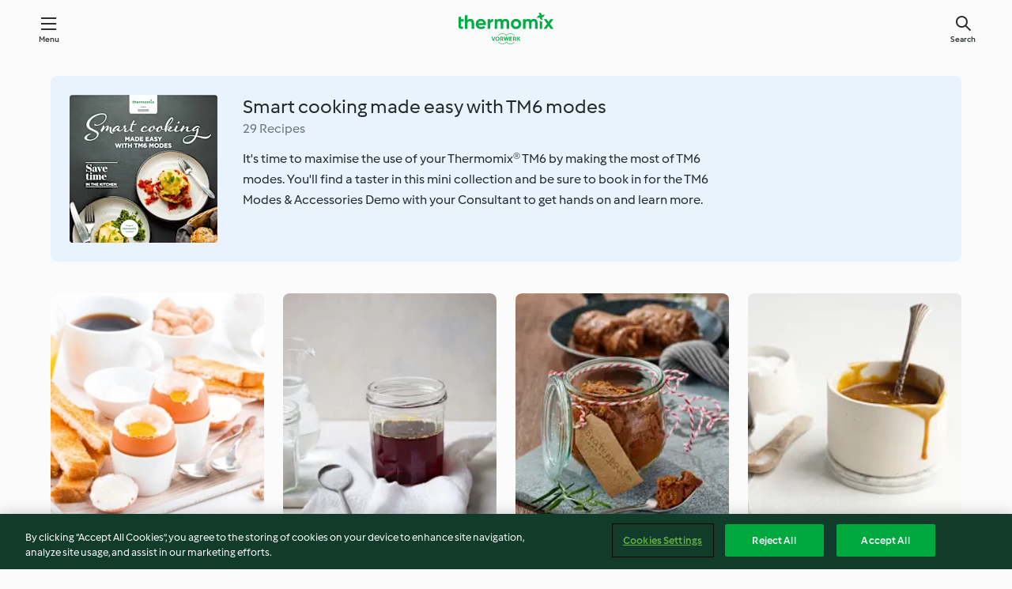

--- FILE ---
content_type: text/html; charset=utf-8
request_url: https://cookidoo.co.uk/collection/en-GB/p/col454440
body_size: 11980
content:
<!DOCTYPE html>
<html
  lang="en-GB"
  class="cicd2-theme">
  <head>
      <meta property="og:url" content="https://cookidoo.co.uk/collection/en-GB/p/col454440"/>
      <meta property="og:title" content="Smart cooking made easy with TM6 modes"/>
      <meta property="og:description" content="A world of Thermomix® recipes -  Cookidoo® brings you delicious food all over the world.
With thousands of recipes and ideas, you'll find mouth-watering inspiration every time you log in."/>
      <meta property="og:image" content="https://assets.tmecosys.com/image/upload/t_web_col_187x187_2x/img/collection/ras/Assets/b02fba5e36d5c0dcb94dd7d56d0b68e3/Derivates/13025b0cacfa4ebed3a0d423b2ae8eb8da026bf7.jpg"/>
      <meta charset="utf-8">
      <meta name="viewport" content="width=device-width, initial-scale=1, shrink-to-fit=no">
      <link rel="stylesheet" href="https://patternlib-all.prod.external.eu-tm-prod.vorwerk-digital.com/pl-core-29.3.2-b33824b8018a0840049d6c20603cb31e.css">
        <link rel="stylesheet" href="https://patternlib-all.prod.external.eu-tm-prod.vorwerk-digital.com/cicd2-theme-29.3.2-38102d1b98d85afb94b9d25dab3bae9c.css">
      <link rel="stylesheet" href="https://recipepublic-all.prod.external.eu-tm-prod.vorwerk-digital.com/bundle-7e9da6437349bf80779b292c7cffc47b.css">
      <link rel="icon" href="https://patternlib-all.prod.external.eu-tm-prod.vorwerk-digital.com/favicon-02a92602e0cf506ebd0186892a17fd82.ico">
      <link rel="preconnect" href="https://assets.tmecosys.com" crossorigin="anonymous">
      <script>"use strict";(()=>{function c(n){let t=document.cookie.match(new RegExp("(^| )"+n+"=([^;]+)"));if(t)return t[2]}var e={get:c};e.get("v-authenticated")?document.documentElement.classList.add("is-authenticated"):document.documentElement.classList.add("is-unauthenticated");})();
</script>
      <title>Smart cooking made easy with TM6 modes - Cookidoo® – the official Thermomix® recipe platform</title>
  </head>
  <body>
    <core-user-info
      condition="html.is-authenticated"
      base="/profile/api/user"
      community-profile="/community/profile/en-GB"
      devices="/customer-devices/api/my-devices/versions"
      >
    </core-user-info>
    
    
<header tabindex="-1" class="page-header">
  <div class="page-header__content">
    <a href="#main-content" class="link--skip">Skip to main content</a>
        <a class="logo page-header__home authenticated-only" href="/foundation/en-GB/for-you"
          aria-label="Link to the home page">
          <img class="logo" src="https://patternlib-all.prod.external.eu-tm-prod.vorwerk-digital.com/logo_thermomix-02469c2fb4fca55fc3c397286d9e7fe0.svg"
            alt="Thermomix®">
        </a>
        <a class="logo page-header__home unauthenticated-only" href="/foundation/en-GB/explore"
          aria-label="Link to the home page">
          <img class="logo" src="https://patternlib-all.prod.external.eu-tm-prod.vorwerk-digital.com/logo_thermomix-02469c2fb4fca55fc3c397286d9e7fe0.svg"
            alt="Thermomix®">
        </a>
    <core-nav class="page-header__nav">
      <nav class="core-nav__nav" role="navigation">
        <button class="core-nav__trigger">Menu</button>
        <div class="core-nav__container">
          <ul class="core-nav__main-links authenticated-only">
              <li class="core-nav__item">
                <a href="/foundation/en-GB/for-you"
                  class="core-nav__link">For You</a>
              </li>
            <li class="core-nav__item">
              <a href="/foundation/en-GB/explore"
                class="core-nav__link">Explore</a>
            </li>
            <li class="core-nav__item">
              <a href="/organize/en-GB/my-recipes"
                class="core-nav__link">My Recipes</a>
            </li>
            <li class="core-nav__item">
              <a href="/planning/en-GB/my-week"
                class="core-nav__link">My Week</a>
            </li>
              <li class="core-nav__item">
                <a href="/shopping/en-GB"
                  class="core-nav__link">Shopping List</a>
              </li>
          </ul>
          <ul class=" core-nav__main-links unauthenticated-only">
            <li class="core-nav__item">
              <a href="/foundation/en-GB/explore"
                class="core-nav__link">Explore</a>
            </li>
            <li class="core-nav__item">
              <a href="/foundation/en-GB/membership"
                class="core-nav__link">Membership</a>
            </li>
            <li class="core-nav__item">
              <a href="/foundation/en-GB/help"
                class="core-nav__link">Help</a>
            </li>
          </ul>
          <ul class="core-nav__links unauthenticated-only">
            <li class="core-nav__item">
              <a href="/ciam/register/start"
                class="core-nav__link page-header__sign-up page-header__icon">Sign up</a>
            </li>
            <li class="core-nav__item">
              <a href="/profile/en-GB/login?redirectAfterLogin=%2Fcollection%2Fen-GB%2Fp%2Fcol454440"
                class="core-nav__link page-header__login page-header__icon">Login</a>
            </li>
          </ul>
          <div role="separator" aria-orientation="vertical"
            class="core-nav__separator separator-vertical separator-vertical--silver-20"></div>
          <core-user-profile class="authenticated-only">
            <core-dropdown-menu class="core-nav__dropdown core-nav__dropdown--profile" align="bottom-right">
              <button class="core-dropdown-menu__trigger core-nav__dropdown-trigger">
                <span class="core-nav__dropdown-trigger-icon" aria-hidden="true"></span>
                <img class="core-nav__dropdown-trigger-picture" src alt>
                <span class="core-dropdown-menu__trigger-text">
                    Profile
                </span>
              </button>
              <div class="core-dropdown-menu__content core-nav__dropdown-content">
                <ul class="core-dropdown-list core-nav__dropdown-list">
                  <li class="core-community-profile__link">
                    <a href="/community/profile/en-GB"
                      class="core-dropdown-list__item core-nav__link core-nav__link--community">
                      <core-community-profile>
                        <span class="core-community-profile__icon" aria-hidden="true"></span>
                        <img class="core-community-profile__picture" src alt>
                        <div class="core-community-profile__heading-group">
                          <span class="core-community-profile__header">Profile</span>
                          <span class="core-community-profile__subheader">View profile</span>
                        </div>
                      </core-community-profile>
                    </a>
                  </li>
                  <li>
                    <a href="/commerce/en-GB/membership"
                      class="core-dropdown-list__item core-nav__link">Account</a>
                  </li>
                  <li>
                    <a href="/foundation/en-GB/help"
                      class="core-dropdown-list__item core-nav__link">Help</a>
                  </li>
                  <li>
                    <a href="/profile/logout"
                      class="core-dropdown-list__item core-nav__link">Sign out</a>
                  </li>
                </ul>
              </div>
            </core-dropdown-menu>
          </core-user-profile>
        </div>
        <div role="separator" aria-orientation="vertical"
          class="core-nav__separator separator-vertical separator-vertical--silver-20"></div>
      </nav>
    </core-nav>
    <a class="page-header__search page-header__icon" href="/search/en-GB"
      aria-label="Search">Search</a>
  </div>
</header>

  <div class="l-main">
    <cdp-details id="main-content" class="g-wrapper">
      <cdp-header>
        <img class="cdp-header__image"   src="https://assets.tmecosys.com/image/upload/t_web_col_187x187/img/collection/ras/Assets/b02fba5e36d5c0dcb94dd7d56d0b68e3/Derivates/13025b0cacfa4ebed3a0d423b2ae8eb8da026bf7.jpg"
        srcset="https://assets.tmecosys.com/image/upload/t_web_col_187x187/img/collection/ras/Assets/b02fba5e36d5c0dcb94dd7d56d0b68e3/Derivates/13025b0cacfa4ebed3a0d423b2ae8eb8da026bf7.jpg 187w, https://assets.tmecosys.com/image/upload/t_web_col_187x187_1_5x/img/collection/ras/Assets/b02fba5e36d5c0dcb94dd7d56d0b68e3/Derivates/13025b0cacfa4ebed3a0d423b2ae8eb8da026bf7.jpg 280w, https://assets.tmecosys.com/image/upload/t_web_col_187x187_2x/img/collection/ras/Assets/b02fba5e36d5c0dcb94dd7d56d0b68e3/Derivates/13025b0cacfa4ebed3a0d423b2ae8eb8da026bf7.jpg 374w"
          sizes="187px"
       />
        <div class="cdp-header__wrapper">
          <h3 class="cdp-header__title">Smart cooking made easy with TM6 modes</h3>
          <label class="cdp-header__count">29 Recipes</label>
          <p class="cdp-header__text">It's time to maximise the use of your Thermomix® TM6 by making the most of TM6 modes. You'll find a taster in this mini collection and be sure to book in for the TM6 Modes & Accessories Demo with your Consultant to get hands on and learn more.</p>
        </div>
        <core-transclude
          href="/organize/en-GB/transclude/save-collection/col454440"
          on="handle-form-success" context="cdp-header"
          autoload-condition="html.is-authenticated"
          loader="false">
        </core-transclude>
      </cdp-header>
      <tiles-list-wrapper data-rating-url="/rating/en-GB/recipes-ratings">
        <core-tiles-list>
            <core-tile class="core-tile--expanded" data-recipe-id="r762820" data-recipe-rating="">
              <a class="link--alt" href="/recipes/recipe/en-GB/r762820">
                <div class="core-tile__image-wrapper">
                    <core-image-loader>
                        <img class="core-tile__image"
                              src="https://assets.tmecosys.com/image/upload/t_web_shared_recipe_221x240/img/recipe/ras/Assets/8464e9d1-aea8-41a9-9433-1349f0896193/Derivates/e9a5e4f3-b119-4cb3-948e-5ab5435dfa7a.jpg"
                              srcset="https://assets.tmecosys.com/image/upload/t_web_shared_recipe_221x240/img/recipe/ras/Assets/8464e9d1-aea8-41a9-9433-1349f0896193/Derivates/e9a5e4f3-b119-4cb3-948e-5ab5435dfa7a.jpg 221w, https://assets.tmecosys.com/image/upload/t_web_shared_recipe_221x240_1_5x/img/recipe/ras/Assets/8464e9d1-aea8-41a9-9433-1349f0896193/Derivates/e9a5e4f3-b119-4cb3-948e-5ab5435dfa7a.jpg 331w, https://assets.tmecosys.com/image/upload/t_web_shared_recipe_221x240_2x/img/recipe/ras/Assets/8464e9d1-aea8-41a9-9433-1349f0896193/Derivates/e9a5e4f3-b119-4cb3-948e-5ab5435dfa7a.jpg 442w"
                                sizes="(min-width: 1333px) 185px, 160px"
                             alt="Boiled Eggs"
                             title="Boiled Eggs">
                    </core-image-loader>
                </div>
                <div class="core-tile__description-wrapper">
                  <div class="core-tile__description">
                    <core-ellipsis>
                      <p class="core-tile__description-text">
                        Boiled Eggs
                      </p>
                    </core-ellipsis>
                    <button
                      id="tile-trigger-r762820"
                      class="core-tile__trigger authenticated-only context-menu-trigger"
                      aria-label="open context menu"
                      type="button">
                    </button>
                  </div>
                    <p class="core-tile__description-subline core-tile__no-ratings" style="display: none;">No ratings</p>
                      <core-rating class="core-rating--short core-rating--small">
                      </core-rating>
                    <p class="core-tile__description-subline">20 min</p>
                </div>
              </a>
              <div class="authenticated-only">
                <core-context-menu trigger-id="tile-trigger-r762820">
                  <ul class="core-dropdown-list">
                    <li>
                      <core-transclude
                        href="/planning/en-GB/transclude/manage-cook-today/r762820"
                        prevent-page-reload="true" on="context-menu-open" context="core-context-menu">
                      </core-transclude>
                    </li>
                    <li>
                      <core-transclude
                        href="/organize/en-GB/transclude/manage-bookmark/r762820"
                        prevent-page-reload="true" on="context-menu-open" context="core-context-menu">
                      </core-transclude>
                    </li>
                    <li>
                      <core-transclude
                        href="/organize/en-GB/transclude/manage-custom-list/r762820"
                        prevent-page-reload="true" on="context-menu-open" context="core-context-menu">
                      </core-transclude>
                    </li>
                    <li>
                      <core-transclude
                        href="/planning/en-GB/transclude/manage-add-to-myweek/r762820"
                        prevent-page-reload="true" on="context-menu-open" context="core-context-menu">
                      </core-transclude>
                    </li>
                    <li>
                      <core-transclude
                        href="/shopping/en-GB/partial/add-to-shopping-list/r762820"
                        prevent-page-reload="true" on="context-menu-open" context="core-context-menu">
                      </core-transclude>
                    </li>
                      <li>
                        <core-transclude
                          href="/created-recipes/en-GB/partials/add-to-customer-recipes?recipeUrl=https%3A%2F%2Fcookidoo.co.uk%2Frecipes%2Frecipe%2Fen-GB%2Fr762820"
                          prevent-page-reload="true" on="context-menu-open" context="core-context-menu">
                        </core-transclude>
                      </li>
                    <li data-error="401" data-redirect-param="redirectAfterLogin" style="display: none">
                      <a href="/profile/en-GB/login?redirectAfterLogin=https%3A%2F%2Fcookidoo.co.uk%2Fcollection%2Fen-GB%2Fp%2Fcol454440"
                        class="core-dropdown-list__item"><span class="icon icon--refresh"
                        aria-hidden="true"></span>Refresh login</a>
                    </li>
                  </ul>
                </core-context-menu>
              </div>
            </core-tile>
            <core-tile class="core-tile--expanded" data-recipe-id="r757678" data-recipe-rating="">
              <a class="link--alt" href="/recipes/recipe/en-GB/r757678">
                <div class="core-tile__image-wrapper">
                    <core-image-loader>
                        <img class="core-tile__image"
                              src="https://assets.tmecosys.com/image/upload/t_web_shared_recipe_221x240/img/recipe/ras/Assets/3938000649863b95674119d7528ef612/Derivates/44637555c058492deb6f9f734fc1bcae6ccc71e1.jpg"
                              srcset="https://assets.tmecosys.com/image/upload/t_web_shared_recipe_221x240/img/recipe/ras/Assets/3938000649863b95674119d7528ef612/Derivates/44637555c058492deb6f9f734fc1bcae6ccc71e1.jpg 221w, https://assets.tmecosys.com/image/upload/t_web_shared_recipe_221x240_1_5x/img/recipe/ras/Assets/3938000649863b95674119d7528ef612/Derivates/44637555c058492deb6f9f734fc1bcae6ccc71e1.jpg 331w, https://assets.tmecosys.com/image/upload/t_web_shared_recipe_221x240_2x/img/recipe/ras/Assets/3938000649863b95674119d7528ef612/Derivates/44637555c058492deb6f9f734fc1bcae6ccc71e1.jpg 442w"
                                sizes="(min-width: 1333px) 185px, 160px"
                             alt="Caramel syrup"
                             title="Caramel syrup">
                    </core-image-loader>
                </div>
                <div class="core-tile__description-wrapper">
                  <div class="core-tile__description">
                    <core-ellipsis>
                      <p class="core-tile__description-text">
                        Caramel syrup
                      </p>
                    </core-ellipsis>
                    <button
                      id="tile-trigger-r757678"
                      class="core-tile__trigger authenticated-only context-menu-trigger"
                      aria-label="open context menu"
                      type="button">
                    </button>
                  </div>
                    <p class="core-tile__description-subline core-tile__no-ratings" style="display: none;">No ratings</p>
                      <core-rating class="core-rating--short core-rating--small">
                      </core-rating>
                    <p class="core-tile__description-subline">25 min</p>
                </div>
              </a>
              <div class="authenticated-only">
                <core-context-menu trigger-id="tile-trigger-r757678">
                  <ul class="core-dropdown-list">
                    <li>
                      <core-transclude
                        href="/planning/en-GB/transclude/manage-cook-today/r757678"
                        prevent-page-reload="true" on="context-menu-open" context="core-context-menu">
                      </core-transclude>
                    </li>
                    <li>
                      <core-transclude
                        href="/organize/en-GB/transclude/manage-bookmark/r757678"
                        prevent-page-reload="true" on="context-menu-open" context="core-context-menu">
                      </core-transclude>
                    </li>
                    <li>
                      <core-transclude
                        href="/organize/en-GB/transclude/manage-custom-list/r757678"
                        prevent-page-reload="true" on="context-menu-open" context="core-context-menu">
                      </core-transclude>
                    </li>
                    <li>
                      <core-transclude
                        href="/planning/en-GB/transclude/manage-add-to-myweek/r757678"
                        prevent-page-reload="true" on="context-menu-open" context="core-context-menu">
                      </core-transclude>
                    </li>
                    <li>
                      <core-transclude
                        href="/shopping/en-GB/partial/add-to-shopping-list/r757678"
                        prevent-page-reload="true" on="context-menu-open" context="core-context-menu">
                      </core-transclude>
                    </li>
                      <li>
                        <core-transclude
                          href="/created-recipes/en-GB/partials/add-to-customer-recipes?recipeUrl=https%3A%2F%2Fcookidoo.co.uk%2Frecipes%2Frecipe%2Fen-GB%2Fr757678"
                          prevent-page-reload="true" on="context-menu-open" context="core-context-menu">
                        </core-transclude>
                      </li>
                    <li data-error="401" data-redirect-param="redirectAfterLogin" style="display: none">
                      <a href="/profile/en-GB/login?redirectAfterLogin=https%3A%2F%2Fcookidoo.co.uk%2Fcollection%2Fen-GB%2Fp%2Fcol454440"
                        class="core-dropdown-list__item"><span class="icon icon--refresh"
                        aria-hidden="true"></span>Refresh login</a>
                    </li>
                  </ul>
                </core-context-menu>
              </div>
            </core-tile>
            <core-tile class="core-tile--expanded" data-recipe-id="r757673" data-recipe-rating="">
              <a class="link--alt" href="/recipes/recipe/en-GB/r757673">
                <div class="core-tile__image-wrapper">
                    <core-image-loader>
                        <img class="core-tile__image"
                              src="https://assets.tmecosys.com/image/upload/t_web_shared_recipe_221x240/img/recipe/ras/Assets/09e7e0ba-2073-443f-816c-1996b3d5db25/Derivates/045148e1-91d3-482d-908e-45937f49771f.jpg"
                              srcset="https://assets.tmecosys.com/image/upload/t_web_shared_recipe_221x240/img/recipe/ras/Assets/09e7e0ba-2073-443f-816c-1996b3d5db25/Derivates/045148e1-91d3-482d-908e-45937f49771f.jpg 221w, https://assets.tmecosys.com/image/upload/t_web_shared_recipe_221x240_1_5x/img/recipe/ras/Assets/09e7e0ba-2073-443f-816c-1996b3d5db25/Derivates/045148e1-91d3-482d-908e-45937f49771f.jpg 331w, https://assets.tmecosys.com/image/upload/t_web_shared_recipe_221x240_2x/img/recipe/ras/Assets/09e7e0ba-2073-443f-816c-1996b3d5db25/Derivates/045148e1-91d3-482d-908e-45937f49771f.jpg 442w"
                                sizes="(min-width: 1333px) 185px, 160px"
                             alt="Beef stock paste"
                             title="Beef stock paste">
                    </core-image-loader>
                </div>
                <div class="core-tile__description-wrapper">
                  <div class="core-tile__description">
                    <core-ellipsis>
                      <p class="core-tile__description-text">
                        Beef stock paste
                      </p>
                    </core-ellipsis>
                    <button
                      id="tile-trigger-r757673"
                      class="core-tile__trigger authenticated-only context-menu-trigger"
                      aria-label="open context menu"
                      type="button">
                    </button>
                  </div>
                    <p class="core-tile__description-subline core-tile__no-ratings" style="display: none;">No ratings</p>
                      <core-rating class="core-rating--short core-rating--small">
                      </core-rating>
                    <p class="core-tile__description-subline">3 h</p>
                </div>
              </a>
              <div class="authenticated-only">
                <core-context-menu trigger-id="tile-trigger-r757673">
                  <ul class="core-dropdown-list">
                    <li>
                      <core-transclude
                        href="/planning/en-GB/transclude/manage-cook-today/r757673"
                        prevent-page-reload="true" on="context-menu-open" context="core-context-menu">
                      </core-transclude>
                    </li>
                    <li>
                      <core-transclude
                        href="/organize/en-GB/transclude/manage-bookmark/r757673"
                        prevent-page-reload="true" on="context-menu-open" context="core-context-menu">
                      </core-transclude>
                    </li>
                    <li>
                      <core-transclude
                        href="/organize/en-GB/transclude/manage-custom-list/r757673"
                        prevent-page-reload="true" on="context-menu-open" context="core-context-menu">
                      </core-transclude>
                    </li>
                    <li>
                      <core-transclude
                        href="/planning/en-GB/transclude/manage-add-to-myweek/r757673"
                        prevent-page-reload="true" on="context-menu-open" context="core-context-menu">
                      </core-transclude>
                    </li>
                    <li>
                      <core-transclude
                        href="/shopping/en-GB/partial/add-to-shopping-list/r757673"
                        prevent-page-reload="true" on="context-menu-open" context="core-context-menu">
                      </core-transclude>
                    </li>
                      <li>
                        <core-transclude
                          href="/created-recipes/en-GB/partials/add-to-customer-recipes?recipeUrl=https%3A%2F%2Fcookidoo.co.uk%2Frecipes%2Frecipe%2Fen-GB%2Fr757673"
                          prevent-page-reload="true" on="context-menu-open" context="core-context-menu">
                        </core-transclude>
                      </li>
                    <li data-error="401" data-redirect-param="redirectAfterLogin" style="display: none">
                      <a href="/profile/en-GB/login?redirectAfterLogin=https%3A%2F%2Fcookidoo.co.uk%2Fcollection%2Fen-GB%2Fp%2Fcol454440"
                        class="core-dropdown-list__item"><span class="icon icon--refresh"
                        aria-hidden="true"></span>Refresh login</a>
                    </li>
                  </ul>
                </core-context-menu>
              </div>
            </core-tile>
            <core-tile class="core-tile--expanded" data-recipe-id="r758068" data-recipe-rating="">
              <a class="link--alt" href="/recipes/recipe/en-GB/r758068">
                <div class="core-tile__image-wrapper">
                    <core-image-loader>
                        <img class="core-tile__image"
                              src="https://assets.tmecosys.com/image/upload/t_web_shared_recipe_221x240/img/recipe/ras/Assets/0f50788f-6114-473b-aad7-7cf0d78ee940/Derivates/01ed8c10-113a-4afd-b272-c8d0e21bf649.jpg"
                              srcset="https://assets.tmecosys.com/image/upload/t_web_shared_recipe_221x240/img/recipe/ras/Assets/0f50788f-6114-473b-aad7-7cf0d78ee940/Derivates/01ed8c10-113a-4afd-b272-c8d0e21bf649.jpg 221w, https://assets.tmecosys.com/image/upload/t_web_shared_recipe_221x240_1_5x/img/recipe/ras/Assets/0f50788f-6114-473b-aad7-7cf0d78ee940/Derivates/01ed8c10-113a-4afd-b272-c8d0e21bf649.jpg 331w, https://assets.tmecosys.com/image/upload/t_web_shared_recipe_221x240_2x/img/recipe/ras/Assets/0f50788f-6114-473b-aad7-7cf0d78ee940/Derivates/01ed8c10-113a-4afd-b272-c8d0e21bf649.jpg 442w"
                                sizes="(min-width: 1333px) 185px, 160px"
                             alt="Espresso caramel sauce"
                             title="Espresso caramel sauce">
                    </core-image-loader>
                </div>
                <div class="core-tile__description-wrapper">
                  <div class="core-tile__description">
                    <core-ellipsis>
                      <p class="core-tile__description-text">
                        Espresso caramel sauce
                      </p>
                    </core-ellipsis>
                    <button
                      id="tile-trigger-r758068"
                      class="core-tile__trigger authenticated-only context-menu-trigger"
                      aria-label="open context menu"
                      type="button">
                    </button>
                  </div>
                    <p class="core-tile__description-subline core-tile__no-ratings" style="display: none;">No ratings</p>
                      <core-rating class="core-rating--short core-rating--small">
                      </core-rating>
                    <p class="core-tile__description-subline">45 min</p>
                </div>
              </a>
              <div class="authenticated-only">
                <core-context-menu trigger-id="tile-trigger-r758068">
                  <ul class="core-dropdown-list">
                    <li>
                      <core-transclude
                        href="/planning/en-GB/transclude/manage-cook-today/r758068"
                        prevent-page-reload="true" on="context-menu-open" context="core-context-menu">
                      </core-transclude>
                    </li>
                    <li>
                      <core-transclude
                        href="/organize/en-GB/transclude/manage-bookmark/r758068"
                        prevent-page-reload="true" on="context-menu-open" context="core-context-menu">
                      </core-transclude>
                    </li>
                    <li>
                      <core-transclude
                        href="/organize/en-GB/transclude/manage-custom-list/r758068"
                        prevent-page-reload="true" on="context-menu-open" context="core-context-menu">
                      </core-transclude>
                    </li>
                    <li>
                      <core-transclude
                        href="/planning/en-GB/transclude/manage-add-to-myweek/r758068"
                        prevent-page-reload="true" on="context-menu-open" context="core-context-menu">
                      </core-transclude>
                    </li>
                    <li>
                      <core-transclude
                        href="/shopping/en-GB/partial/add-to-shopping-list/r758068"
                        prevent-page-reload="true" on="context-menu-open" context="core-context-menu">
                      </core-transclude>
                    </li>
                      <li>
                        <core-transclude
                          href="/created-recipes/en-GB/partials/add-to-customer-recipes?recipeUrl=https%3A%2F%2Fcookidoo.co.uk%2Frecipes%2Frecipe%2Fen-GB%2Fr758068"
                          prevent-page-reload="true" on="context-menu-open" context="core-context-menu">
                        </core-transclude>
                      </li>
                    <li data-error="401" data-redirect-param="redirectAfterLogin" style="display: none">
                      <a href="/profile/en-GB/login?redirectAfterLogin=https%3A%2F%2Fcookidoo.co.uk%2Fcollection%2Fen-GB%2Fp%2Fcol454440"
                        class="core-dropdown-list__item"><span class="icon icon--refresh"
                        aria-hidden="true"></span>Refresh login</a>
                    </li>
                  </ul>
                </core-context-menu>
              </div>
            </core-tile>
            <core-tile class="core-tile--expanded" data-recipe-id="r753295" data-recipe-rating="">
              <a class="link--alt" href="/recipes/recipe/en-GB/r753295">
                <div class="core-tile__image-wrapper">
                    <core-image-loader>
                        <img class="core-tile__image"
                              data-src="https://assets.tmecosys.com/image/upload/t_web_shared_recipe_221x240/img/recipe/ras/Assets/70fcb6795cdc7cdaabf78756c3c89a9e/Derivates/db2c2329e4f3196bb9f3771488760154ce2cc68f.jpg"
                              data-srcset="https://assets.tmecosys.com/image/upload/t_web_shared_recipe_221x240/img/recipe/ras/Assets/70fcb6795cdc7cdaabf78756c3c89a9e/Derivates/db2c2329e4f3196bb9f3771488760154ce2cc68f.jpg 221w, https://assets.tmecosys.com/image/upload/t_web_shared_recipe_221x240_1_5x/img/recipe/ras/Assets/70fcb6795cdc7cdaabf78756c3c89a9e/Derivates/db2c2329e4f3196bb9f3771488760154ce2cc68f.jpg 331w, https://assets.tmecosys.com/image/upload/t_web_shared_recipe_221x240_2x/img/recipe/ras/Assets/70fcb6795cdc7cdaabf78756c3c89a9e/Derivates/db2c2329e4f3196bb9f3771488760154ce2cc68f.jpg 442w"
                                data-sizes="(min-width: 1333px) 185px, 160px"
                             alt="Korean pickled potato salad (peeler)"
                             title="Korean pickled potato salad (peeler)"
                             src="[data-uri]">
                    </core-image-loader>
                    <noscript>
                      <img class="core-tile__image" src="https://assets.tmecosys.com/image/upload/t_web_shared_recipe_221x240/img/recipe/ras/Assets/70fcb6795cdc7cdaabf78756c3c89a9e/Derivates/db2c2329e4f3196bb9f3771488760154ce2cc68f.jpg" alt="Korean pickled potato salad (peeler)" title="Korean pickled potato salad (peeler)">
                    </noscript>
                </div>
                <div class="core-tile__description-wrapper">
                  <div class="core-tile__description">
                    <core-ellipsis>
                      <p class="core-tile__description-text">
                        Korean pickled potato salad (peeler)
                      </p>
                    </core-ellipsis>
                    <button
                      id="tile-trigger-r753295"
                      class="core-tile__trigger authenticated-only context-menu-trigger"
                      aria-label="open context menu"
                      type="button">
                    </button>
                  </div>
                    <p class="core-tile__description-subline core-tile__no-ratings" style="display: none;">No ratings</p>
                      <core-rating class="core-rating--short core-rating--small">
                      </core-rating>
                    <p class="core-tile__description-subline">25 h 10 min</p>
                </div>
              </a>
              <div class="authenticated-only">
                <core-context-menu trigger-id="tile-trigger-r753295">
                  <ul class="core-dropdown-list">
                    <li>
                      <core-transclude
                        href="/planning/en-GB/transclude/manage-cook-today/r753295"
                        prevent-page-reload="true" on="context-menu-open" context="core-context-menu">
                      </core-transclude>
                    </li>
                    <li>
                      <core-transclude
                        href="/organize/en-GB/transclude/manage-bookmark/r753295"
                        prevent-page-reload="true" on="context-menu-open" context="core-context-menu">
                      </core-transclude>
                    </li>
                    <li>
                      <core-transclude
                        href="/organize/en-GB/transclude/manage-custom-list/r753295"
                        prevent-page-reload="true" on="context-menu-open" context="core-context-menu">
                      </core-transclude>
                    </li>
                    <li>
                      <core-transclude
                        href="/planning/en-GB/transclude/manage-add-to-myweek/r753295"
                        prevent-page-reload="true" on="context-menu-open" context="core-context-menu">
                      </core-transclude>
                    </li>
                    <li>
                      <core-transclude
                        href="/shopping/en-GB/partial/add-to-shopping-list/r753295"
                        prevent-page-reload="true" on="context-menu-open" context="core-context-menu">
                      </core-transclude>
                    </li>
                      <li>
                        <core-transclude
                          href="/created-recipes/en-GB/partials/add-to-customer-recipes?recipeUrl=https%3A%2F%2Fcookidoo.co.uk%2Frecipes%2Frecipe%2Fen-GB%2Fr753295"
                          prevent-page-reload="true" on="context-menu-open" context="core-context-menu">
                        </core-transclude>
                      </li>
                    <li data-error="401" data-redirect-param="redirectAfterLogin" style="display: none">
                      <a href="/profile/en-GB/login?redirectAfterLogin=https%3A%2F%2Fcookidoo.co.uk%2Fcollection%2Fen-GB%2Fp%2Fcol454440"
                        class="core-dropdown-list__item"><span class="icon icon--refresh"
                        aria-hidden="true"></span>Refresh login</a>
                    </li>
                  </ul>
                </core-context-menu>
              </div>
            </core-tile>
            <core-tile class="core-tile--expanded" data-recipe-id="r547267" data-recipe-rating="">
              <a class="link--alt" href="/recipes/recipe/en-GB/r547267">
                <div class="core-tile__image-wrapper">
                    <core-image-loader>
                        <img class="core-tile__image"
                              data-src="https://assets.tmecosys.com/image/upload/t_web_shared_recipe_221x240/img/recipe/ras/Assets/f5b42349-409b-4e3d-8259-1c98ac9395dc/Derivates/8cfd4ff7-f73a-4414-833d-329a45150c26.jpg"
                              data-srcset="https://assets.tmecosys.com/image/upload/t_web_shared_recipe_221x240/img/recipe/ras/Assets/f5b42349-409b-4e3d-8259-1c98ac9395dc/Derivates/8cfd4ff7-f73a-4414-833d-329a45150c26.jpg 221w, https://assets.tmecosys.com/image/upload/t_web_shared_recipe_221x240_1_5x/img/recipe/ras/Assets/f5b42349-409b-4e3d-8259-1c98ac9395dc/Derivates/8cfd4ff7-f73a-4414-833d-329a45150c26.jpg 331w, https://assets.tmecosys.com/image/upload/t_web_shared_recipe_221x240_2x/img/recipe/ras/Assets/f5b42349-409b-4e3d-8259-1c98ac9395dc/Derivates/8cfd4ff7-f73a-4414-833d-329a45150c26.jpg 442w"
                                data-sizes="(min-width: 1333px) 185px, 160px"
                             alt="Sous-vide asparagus with poached eggs"
                             title="Sous-vide asparagus with poached eggs"
                             src="[data-uri]">
                    </core-image-loader>
                    <noscript>
                      <img class="core-tile__image" src="https://assets.tmecosys.com/image/upload/t_web_shared_recipe_221x240/img/recipe/ras/Assets/f5b42349-409b-4e3d-8259-1c98ac9395dc/Derivates/8cfd4ff7-f73a-4414-833d-329a45150c26.jpg" alt="Sous-vide asparagus with poached eggs" title="Sous-vide asparagus with poached eggs">
                    </noscript>
                </div>
                <div class="core-tile__description-wrapper">
                  <div class="core-tile__description">
                    <core-ellipsis>
                      <p class="core-tile__description-text">
                        Sous-vide asparagus with poached eggs
                      </p>
                    </core-ellipsis>
                    <button
                      id="tile-trigger-r547267"
                      class="core-tile__trigger authenticated-only context-menu-trigger"
                      aria-label="open context menu"
                      type="button">
                    </button>
                  </div>
                    <p class="core-tile__description-subline core-tile__no-ratings" style="display: none;">No ratings</p>
                      <core-rating class="core-rating--short core-rating--small">
                      </core-rating>
                    <p class="core-tile__description-subline">1 h 5 min</p>
                </div>
              </a>
              <div class="authenticated-only">
                <core-context-menu trigger-id="tile-trigger-r547267">
                  <ul class="core-dropdown-list">
                    <li>
                      <core-transclude
                        href="/planning/en-GB/transclude/manage-cook-today/r547267"
                        prevent-page-reload="true" on="context-menu-open" context="core-context-menu">
                      </core-transclude>
                    </li>
                    <li>
                      <core-transclude
                        href="/organize/en-GB/transclude/manage-bookmark/r547267"
                        prevent-page-reload="true" on="context-menu-open" context="core-context-menu">
                      </core-transclude>
                    </li>
                    <li>
                      <core-transclude
                        href="/organize/en-GB/transclude/manage-custom-list/r547267"
                        prevent-page-reload="true" on="context-menu-open" context="core-context-menu">
                      </core-transclude>
                    </li>
                    <li>
                      <core-transclude
                        href="/planning/en-GB/transclude/manage-add-to-myweek/r547267"
                        prevent-page-reload="true" on="context-menu-open" context="core-context-menu">
                      </core-transclude>
                    </li>
                    <li>
                      <core-transclude
                        href="/shopping/en-GB/partial/add-to-shopping-list/r547267"
                        prevent-page-reload="true" on="context-menu-open" context="core-context-menu">
                      </core-transclude>
                    </li>
                      <li>
                        <core-transclude
                          href="/created-recipes/en-GB/partials/add-to-customer-recipes?recipeUrl=https%3A%2F%2Fcookidoo.co.uk%2Frecipes%2Frecipe%2Fen-GB%2Fr547267"
                          prevent-page-reload="true" on="context-menu-open" context="core-context-menu">
                        </core-transclude>
                      </li>
                    <li data-error="401" data-redirect-param="redirectAfterLogin" style="display: none">
                      <a href="/profile/en-GB/login?redirectAfterLogin=https%3A%2F%2Fcookidoo.co.uk%2Fcollection%2Fen-GB%2Fp%2Fcol454440"
                        class="core-dropdown-list__item"><span class="icon icon--refresh"
                        aria-hidden="true"></span>Refresh login</a>
                    </li>
                  </ul>
                </core-context-menu>
              </div>
            </core-tile>
            <core-tile class="core-tile--expanded" data-recipe-id="r754578" data-recipe-rating="">
              <a class="link--alt" href="/recipes/recipe/en-GB/r754578">
                <div class="core-tile__image-wrapper">
                    <core-image-loader>
                        <img class="core-tile__image"
                              data-src="https://assets.tmecosys.com/image/upload/t_web_shared_recipe_221x240/img/recipe/ras/Assets/13DA79A7-5ACD-488C-9539-5D4A5AAA5CF9/Derivates/15861D6C-CA62-406A-AC34-6CC417B82E07.jpg"
                              data-srcset="https://assets.tmecosys.com/image/upload/t_web_shared_recipe_221x240/img/recipe/ras/Assets/13DA79A7-5ACD-488C-9539-5D4A5AAA5CF9/Derivates/15861D6C-CA62-406A-AC34-6CC417B82E07.jpg 221w, https://assets.tmecosys.com/image/upload/t_web_shared_recipe_221x240_1_5x/img/recipe/ras/Assets/13DA79A7-5ACD-488C-9539-5D4A5AAA5CF9/Derivates/15861D6C-CA62-406A-AC34-6CC417B82E07.jpg 331w, https://assets.tmecosys.com/image/upload/t_web_shared_recipe_221x240_2x/img/recipe/ras/Assets/13DA79A7-5ACD-488C-9539-5D4A5AAA5CF9/Derivates/15861D6C-CA62-406A-AC34-6CC417B82E07.jpg 442w"
                                data-sizes="(min-width: 1333px) 185px, 160px"
                             alt="Mashed potatoes for two (peeler)"
                             title="Mashed potatoes for two (peeler)"
                             src="[data-uri]">
                    </core-image-loader>
                    <noscript>
                      <img class="core-tile__image" src="https://assets.tmecosys.com/image/upload/t_web_shared_recipe_221x240/img/recipe/ras/Assets/13DA79A7-5ACD-488C-9539-5D4A5AAA5CF9/Derivates/15861D6C-CA62-406A-AC34-6CC417B82E07.jpg" alt="Mashed potatoes for two (peeler)" title="Mashed potatoes for two (peeler)">
                    </noscript>
                </div>
                <div class="core-tile__description-wrapper">
                  <div class="core-tile__description">
                    <core-ellipsis>
                      <p class="core-tile__description-text">
                        Mashed potatoes for two (peeler)
                      </p>
                    </core-ellipsis>
                    <button
                      id="tile-trigger-r754578"
                      class="core-tile__trigger authenticated-only context-menu-trigger"
                      aria-label="open context menu"
                      type="button">
                    </button>
                  </div>
                    <p class="core-tile__description-subline core-tile__no-ratings" style="display: none;">No ratings</p>
                      <core-rating class="core-rating--short core-rating--small">
                      </core-rating>
                    <p class="core-tile__description-subline">30 min</p>
                </div>
              </a>
              <div class="authenticated-only">
                <core-context-menu trigger-id="tile-trigger-r754578">
                  <ul class="core-dropdown-list">
                    <li>
                      <core-transclude
                        href="/planning/en-GB/transclude/manage-cook-today/r754578"
                        prevent-page-reload="true" on="context-menu-open" context="core-context-menu">
                      </core-transclude>
                    </li>
                    <li>
                      <core-transclude
                        href="/organize/en-GB/transclude/manage-bookmark/r754578"
                        prevent-page-reload="true" on="context-menu-open" context="core-context-menu">
                      </core-transclude>
                    </li>
                    <li>
                      <core-transclude
                        href="/organize/en-GB/transclude/manage-custom-list/r754578"
                        prevent-page-reload="true" on="context-menu-open" context="core-context-menu">
                      </core-transclude>
                    </li>
                    <li>
                      <core-transclude
                        href="/planning/en-GB/transclude/manage-add-to-myweek/r754578"
                        prevent-page-reload="true" on="context-menu-open" context="core-context-menu">
                      </core-transclude>
                    </li>
                    <li>
                      <core-transclude
                        href="/shopping/en-GB/partial/add-to-shopping-list/r754578"
                        prevent-page-reload="true" on="context-menu-open" context="core-context-menu">
                      </core-transclude>
                    </li>
                      <li>
                        <core-transclude
                          href="/created-recipes/en-GB/partials/add-to-customer-recipes?recipeUrl=https%3A%2F%2Fcookidoo.co.uk%2Frecipes%2Frecipe%2Fen-GB%2Fr754578"
                          prevent-page-reload="true" on="context-menu-open" context="core-context-menu">
                        </core-transclude>
                      </li>
                    <li data-error="401" data-redirect-param="redirectAfterLogin" style="display: none">
                      <a href="/profile/en-GB/login?redirectAfterLogin=https%3A%2F%2Fcookidoo.co.uk%2Fcollection%2Fen-GB%2Fp%2Fcol454440"
                        class="core-dropdown-list__item"><span class="icon icon--refresh"
                        aria-hidden="true"></span>Refresh login</a>
                    </li>
                  </ul>
                </core-context-menu>
              </div>
            </core-tile>
            <core-tile class="core-tile--expanded" data-recipe-id="r722601" data-recipe-rating="">
              <a class="link--alt" href="/recipes/recipe/en-GB/r722601">
                <div class="core-tile__image-wrapper">
                    <core-image-loader>
                        <img class="core-tile__image"
                              data-src="https://assets.tmecosys.com/image/upload/t_web_shared_recipe_221x240/img/recipe/ras/Assets/247ec2e1-a189-4d88-aec8-ffc187305824/Derivates/fb444dad-86f3-4b14-aaeb-239de892279f.jpg"
                              data-srcset="https://assets.tmecosys.com/image/upload/t_web_shared_recipe_221x240/img/recipe/ras/Assets/247ec2e1-a189-4d88-aec8-ffc187305824/Derivates/fb444dad-86f3-4b14-aaeb-239de892279f.jpg 221w, https://assets.tmecosys.com/image/upload/t_web_shared_recipe_221x240_1_5x/img/recipe/ras/Assets/247ec2e1-a189-4d88-aec8-ffc187305824/Derivates/fb444dad-86f3-4b14-aaeb-239de892279f.jpg 331w, https://assets.tmecosys.com/image/upload/t_web_shared_recipe_221x240_2x/img/recipe/ras/Assets/247ec2e1-a189-4d88-aec8-ffc187305824/Derivates/fb444dad-86f3-4b14-aaeb-239de892279f.jpg 442w"
                                data-sizes="(min-width: 1333px) 185px, 160px"
                             alt="Whey bread with soft cheese (TM6)"
                             title="Whey bread with soft cheese (TM6)"
                             src="[data-uri]">
                    </core-image-loader>
                    <noscript>
                      <img class="core-tile__image" src="https://assets.tmecosys.com/image/upload/t_web_shared_recipe_221x240/img/recipe/ras/Assets/247ec2e1-a189-4d88-aec8-ffc187305824/Derivates/fb444dad-86f3-4b14-aaeb-239de892279f.jpg" alt="Whey bread with soft cheese (TM6)" title="Whey bread with soft cheese (TM6)">
                    </noscript>
                </div>
                <div class="core-tile__description-wrapper">
                  <div class="core-tile__description">
                    <core-ellipsis>
                      <p class="core-tile__description-text">
                        Whey bread with soft cheese (TM6)
                      </p>
                    </core-ellipsis>
                    <button
                      id="tile-trigger-r722601"
                      class="core-tile__trigger authenticated-only context-menu-trigger"
                      aria-label="open context menu"
                      type="button">
                    </button>
                  </div>
                    <p class="core-tile__description-subline core-tile__no-ratings" style="display: none;">No ratings</p>
                      <core-rating class="core-rating--short core-rating--small">
                      </core-rating>
                    <p class="core-tile__description-subline">13 h 15 min</p>
                </div>
              </a>
              <div class="authenticated-only">
                <core-context-menu trigger-id="tile-trigger-r722601">
                  <ul class="core-dropdown-list">
                    <li>
                      <core-transclude
                        href="/planning/en-GB/transclude/manage-cook-today/r722601"
                        prevent-page-reload="true" on="context-menu-open" context="core-context-menu">
                      </core-transclude>
                    </li>
                    <li>
                      <core-transclude
                        href="/organize/en-GB/transclude/manage-bookmark/r722601"
                        prevent-page-reload="true" on="context-menu-open" context="core-context-menu">
                      </core-transclude>
                    </li>
                    <li>
                      <core-transclude
                        href="/organize/en-GB/transclude/manage-custom-list/r722601"
                        prevent-page-reload="true" on="context-menu-open" context="core-context-menu">
                      </core-transclude>
                    </li>
                    <li>
                      <core-transclude
                        href="/planning/en-GB/transclude/manage-add-to-myweek/r722601"
                        prevent-page-reload="true" on="context-menu-open" context="core-context-menu">
                      </core-transclude>
                    </li>
                    <li>
                      <core-transclude
                        href="/shopping/en-GB/partial/add-to-shopping-list/r722601"
                        prevent-page-reload="true" on="context-menu-open" context="core-context-menu">
                      </core-transclude>
                    </li>
                      <li>
                        <core-transclude
                          href="/created-recipes/en-GB/partials/add-to-customer-recipes?recipeUrl=https%3A%2F%2Fcookidoo.co.uk%2Frecipes%2Frecipe%2Fen-GB%2Fr722601"
                          prevent-page-reload="true" on="context-menu-open" context="core-context-menu">
                        </core-transclude>
                      </li>
                    <li data-error="401" data-redirect-param="redirectAfterLogin" style="display: none">
                      <a href="/profile/en-GB/login?redirectAfterLogin=https%3A%2F%2Fcookidoo.co.uk%2Fcollection%2Fen-GB%2Fp%2Fcol454440"
                        class="core-dropdown-list__item"><span class="icon icon--refresh"
                        aria-hidden="true"></span>Refresh login</a>
                    </li>
                  </ul>
                </core-context-menu>
              </div>
            </core-tile>
            <core-tile class="core-tile--expanded" data-recipe-id="r760399" data-recipe-rating="">
              <a class="link--alt" href="/recipes/recipe/en-GB/r760399">
                <div class="core-tile__image-wrapper">
                    <core-image-loader>
                        <img class="core-tile__image"
                              data-src="https://assets.tmecosys.com/image/upload/t_web_shared_recipe_221x240/img/recipe/ras/Assets/EE5A91AB-DA85-4892-B0BB-EA9C9C242262/Derivates/5e81e58ecc8b67c3617177f93512aaa79e942ac5.jpg"
                              data-srcset="https://assets.tmecosys.com/image/upload/t_web_shared_recipe_221x240/img/recipe/ras/Assets/EE5A91AB-DA85-4892-B0BB-EA9C9C242262/Derivates/5e81e58ecc8b67c3617177f93512aaa79e942ac5.jpg 221w, https://assets.tmecosys.com/image/upload/t_web_shared_recipe_221x240_1_5x/img/recipe/ras/Assets/EE5A91AB-DA85-4892-B0BB-EA9C9C242262/Derivates/5e81e58ecc8b67c3617177f93512aaa79e942ac5.jpg 331w, https://assets.tmecosys.com/image/upload/t_web_shared_recipe_221x240_2x/img/recipe/ras/Assets/EE5A91AB-DA85-4892-B0BB-EA9C9C242262/Derivates/5e81e58ecc8b67c3617177f93512aaa79e942ac5.jpg 442w"
                                data-sizes="(min-width: 1333px) 185px, 160px"
                             alt="Warm Aussie potato salad (peeler)"
                             title="Warm Aussie potato salad (peeler)"
                             src="[data-uri]">
                    </core-image-loader>
                    <noscript>
                      <img class="core-tile__image" src="https://assets.tmecosys.com/image/upload/t_web_shared_recipe_221x240/img/recipe/ras/Assets/EE5A91AB-DA85-4892-B0BB-EA9C9C242262/Derivates/5e81e58ecc8b67c3617177f93512aaa79e942ac5.jpg" alt="Warm Aussie potato salad (peeler)" title="Warm Aussie potato salad (peeler)">
                    </noscript>
                </div>
                <div class="core-tile__description-wrapper">
                  <div class="core-tile__description">
                    <core-ellipsis>
                      <p class="core-tile__description-text">
                        Warm Aussie potato salad (peeler)
                      </p>
                    </core-ellipsis>
                    <button
                      id="tile-trigger-r760399"
                      class="core-tile__trigger authenticated-only context-menu-trigger"
                      aria-label="open context menu"
                      type="button">
                    </button>
                  </div>
                    <p class="core-tile__description-subline core-tile__no-ratings" style="display: none;">No ratings</p>
                      <core-rating class="core-rating--short core-rating--small">
                      </core-rating>
                    <p class="core-tile__description-subline">50 min</p>
                </div>
              </a>
              <div class="authenticated-only">
                <core-context-menu trigger-id="tile-trigger-r760399">
                  <ul class="core-dropdown-list">
                    <li>
                      <core-transclude
                        href="/planning/en-GB/transclude/manage-cook-today/r760399"
                        prevent-page-reload="true" on="context-menu-open" context="core-context-menu">
                      </core-transclude>
                    </li>
                    <li>
                      <core-transclude
                        href="/organize/en-GB/transclude/manage-bookmark/r760399"
                        prevent-page-reload="true" on="context-menu-open" context="core-context-menu">
                      </core-transclude>
                    </li>
                    <li>
                      <core-transclude
                        href="/organize/en-GB/transclude/manage-custom-list/r760399"
                        prevent-page-reload="true" on="context-menu-open" context="core-context-menu">
                      </core-transclude>
                    </li>
                    <li>
                      <core-transclude
                        href="/planning/en-GB/transclude/manage-add-to-myweek/r760399"
                        prevent-page-reload="true" on="context-menu-open" context="core-context-menu">
                      </core-transclude>
                    </li>
                    <li>
                      <core-transclude
                        href="/shopping/en-GB/partial/add-to-shopping-list/r760399"
                        prevent-page-reload="true" on="context-menu-open" context="core-context-menu">
                      </core-transclude>
                    </li>
                      <li>
                        <core-transclude
                          href="/created-recipes/en-GB/partials/add-to-customer-recipes?recipeUrl=https%3A%2F%2Fcookidoo.co.uk%2Frecipes%2Frecipe%2Fen-GB%2Fr760399"
                          prevent-page-reload="true" on="context-menu-open" context="core-context-menu">
                        </core-transclude>
                      </li>
                    <li data-error="401" data-redirect-param="redirectAfterLogin" style="display: none">
                      <a href="/profile/en-GB/login?redirectAfterLogin=https%3A%2F%2Fcookidoo.co.uk%2Fcollection%2Fen-GB%2Fp%2Fcol454440"
                        class="core-dropdown-list__item"><span class="icon icon--refresh"
                        aria-hidden="true"></span>Refresh login</a>
                    </li>
                  </ul>
                </core-context-menu>
              </div>
            </core-tile>
            <core-tile class="core-tile--expanded" data-recipe-id="r547792" data-recipe-rating="">
              <a class="link--alt" href="/recipes/recipe/en-GB/r547792">
                <div class="core-tile__image-wrapper">
                    <core-image-loader>
                        <img class="core-tile__image"
                              data-src="https://assets.tmecosys.com/image/upload/t_web_shared_recipe_221x240/img/recipe/ras/Assets/886de1e84f9b1361b9f8b60e7355e75c/Derivates/0bf707b34aefec8ec26153a470f0f594ab09182c.jpg"
                              data-srcset="https://assets.tmecosys.com/image/upload/t_web_shared_recipe_221x240/img/recipe/ras/Assets/886de1e84f9b1361b9f8b60e7355e75c/Derivates/0bf707b34aefec8ec26153a470f0f594ab09182c.jpg 221w, https://assets.tmecosys.com/image/upload/t_web_shared_recipe_221x240_1_5x/img/recipe/ras/Assets/886de1e84f9b1361b9f8b60e7355e75c/Derivates/0bf707b34aefec8ec26153a470f0f594ab09182c.jpg 331w, https://assets.tmecosys.com/image/upload/t_web_shared_recipe_221x240_2x/img/recipe/ras/Assets/886de1e84f9b1361b9f8b60e7355e75c/Derivates/0bf707b34aefec8ec26153a470f0f594ab09182c.jpg 442w"
                                data-sizes="(min-width: 1333px) 185px, 160px"
                             alt="Sous-vide rare beef steak with béarnaise sauce"
                             title="Sous-vide rare beef steak with béarnaise sauce"
                             src="[data-uri]">
                    </core-image-loader>
                    <noscript>
                      <img class="core-tile__image" src="https://assets.tmecosys.com/image/upload/t_web_shared_recipe_221x240/img/recipe/ras/Assets/886de1e84f9b1361b9f8b60e7355e75c/Derivates/0bf707b34aefec8ec26153a470f0f594ab09182c.jpg" alt="Sous-vide rare beef steak with béarnaise sauce" title="Sous-vide rare beef steak with béarnaise sauce">
                    </noscript>
                </div>
                <div class="core-tile__description-wrapper">
                  <div class="core-tile__description">
                    <core-ellipsis>
                      <p class="core-tile__description-text">
                        Sous-vide rare beef steak with béarnaise sauce
                      </p>
                    </core-ellipsis>
                    <button
                      id="tile-trigger-r547792"
                      class="core-tile__trigger authenticated-only context-menu-trigger"
                      aria-label="open context menu"
                      type="button">
                    </button>
                  </div>
                    <p class="core-tile__description-subline core-tile__no-ratings" style="display: none;">No ratings</p>
                      <core-rating class="core-rating--short core-rating--small">
                      </core-rating>
                    <p class="core-tile__description-subline">2 h 20 min</p>
                </div>
              </a>
              <div class="authenticated-only">
                <core-context-menu trigger-id="tile-trigger-r547792">
                  <ul class="core-dropdown-list">
                    <li>
                      <core-transclude
                        href="/planning/en-GB/transclude/manage-cook-today/r547792"
                        prevent-page-reload="true" on="context-menu-open" context="core-context-menu">
                      </core-transclude>
                    </li>
                    <li>
                      <core-transclude
                        href="/organize/en-GB/transclude/manage-bookmark/r547792"
                        prevent-page-reload="true" on="context-menu-open" context="core-context-menu">
                      </core-transclude>
                    </li>
                    <li>
                      <core-transclude
                        href="/organize/en-GB/transclude/manage-custom-list/r547792"
                        prevent-page-reload="true" on="context-menu-open" context="core-context-menu">
                      </core-transclude>
                    </li>
                    <li>
                      <core-transclude
                        href="/planning/en-GB/transclude/manage-add-to-myweek/r547792"
                        prevent-page-reload="true" on="context-menu-open" context="core-context-menu">
                      </core-transclude>
                    </li>
                    <li>
                      <core-transclude
                        href="/shopping/en-GB/partial/add-to-shopping-list/r547792"
                        prevent-page-reload="true" on="context-menu-open" context="core-context-menu">
                      </core-transclude>
                    </li>
                      <li>
                        <core-transclude
                          href="/created-recipes/en-GB/partials/add-to-customer-recipes?recipeUrl=https%3A%2F%2Fcookidoo.co.uk%2Frecipes%2Frecipe%2Fen-GB%2Fr547792"
                          prevent-page-reload="true" on="context-menu-open" context="core-context-menu">
                        </core-transclude>
                      </li>
                    <li data-error="401" data-redirect-param="redirectAfterLogin" style="display: none">
                      <a href="/profile/en-GB/login?redirectAfterLogin=https%3A%2F%2Fcookidoo.co.uk%2Fcollection%2Fen-GB%2Fp%2Fcol454440"
                        class="core-dropdown-list__item"><span class="icon icon--refresh"
                        aria-hidden="true"></span>Refresh login</a>
                    </li>
                  </ul>
                </core-context-menu>
              </div>
            </core-tile>
            <core-tile class="core-tile--expanded" data-recipe-id="r510395" data-recipe-rating="">
              <a class="link--alt" href="/recipes/recipe/en-GB/r510395">
                <div class="core-tile__image-wrapper">
                    <core-image-loader>
                        <img class="core-tile__image"
                              data-src="https://assets.tmecosys.com/image/upload/t_web_shared_recipe_221x240/img/recipe/ras/Assets/41c0426510346714ae1e1200df03c16f/Derivates/662225c44db4d7c861447ea2f7fa27dadfa791fc.jpg"
                              data-srcset="https://assets.tmecosys.com/image/upload/t_web_shared_recipe_221x240/img/recipe/ras/Assets/41c0426510346714ae1e1200df03c16f/Derivates/662225c44db4d7c861447ea2f7fa27dadfa791fc.jpg 221w, https://assets.tmecosys.com/image/upload/t_web_shared_recipe_221x240_1_5x/img/recipe/ras/Assets/41c0426510346714ae1e1200df03c16f/Derivates/662225c44db4d7c861447ea2f7fa27dadfa791fc.jpg 331w, https://assets.tmecosys.com/image/upload/t_web_shared_recipe_221x240_2x/img/recipe/ras/Assets/41c0426510346714ae1e1200df03c16f/Derivates/662225c44db4d7c861447ea2f7fa27dadfa791fc.jpg 442w"
                                data-sizes="(min-width: 1333px) 185px, 160px"
                             alt="Chicken korma with cashews"
                             title="Chicken korma with cashews"
                             src="[data-uri]">
                    </core-image-loader>
                    <noscript>
                      <img class="core-tile__image" src="https://assets.tmecosys.com/image/upload/t_web_shared_recipe_221x240/img/recipe/ras/Assets/41c0426510346714ae1e1200df03c16f/Derivates/662225c44db4d7c861447ea2f7fa27dadfa791fc.jpg" alt="Chicken korma with cashews" title="Chicken korma with cashews">
                    </noscript>
                </div>
                <div class="core-tile__description-wrapper">
                  <div class="core-tile__description">
                    <core-ellipsis>
                      <p class="core-tile__description-text">
                        Chicken korma with cashews
                      </p>
                    </core-ellipsis>
                    <button
                      id="tile-trigger-r510395"
                      class="core-tile__trigger authenticated-only context-menu-trigger"
                      aria-label="open context menu"
                      type="button">
                    </button>
                  </div>
                    <p class="core-tile__description-subline core-tile__no-ratings" style="display: none;">No ratings</p>
                      <core-rating class="core-rating--short core-rating--small">
                      </core-rating>
                    <p class="core-tile__description-subline">30 min</p>
                </div>
              </a>
              <div class="authenticated-only">
                <core-context-menu trigger-id="tile-trigger-r510395">
                  <ul class="core-dropdown-list">
                    <li>
                      <core-transclude
                        href="/planning/en-GB/transclude/manage-cook-today/r510395"
                        prevent-page-reload="true" on="context-menu-open" context="core-context-menu">
                      </core-transclude>
                    </li>
                    <li>
                      <core-transclude
                        href="/organize/en-GB/transclude/manage-bookmark/r510395"
                        prevent-page-reload="true" on="context-menu-open" context="core-context-menu">
                      </core-transclude>
                    </li>
                    <li>
                      <core-transclude
                        href="/organize/en-GB/transclude/manage-custom-list/r510395"
                        prevent-page-reload="true" on="context-menu-open" context="core-context-menu">
                      </core-transclude>
                    </li>
                    <li>
                      <core-transclude
                        href="/planning/en-GB/transclude/manage-add-to-myweek/r510395"
                        prevent-page-reload="true" on="context-menu-open" context="core-context-menu">
                      </core-transclude>
                    </li>
                    <li>
                      <core-transclude
                        href="/shopping/en-GB/partial/add-to-shopping-list/r510395"
                        prevent-page-reload="true" on="context-menu-open" context="core-context-menu">
                      </core-transclude>
                    </li>
                      <li>
                        <core-transclude
                          href="/created-recipes/en-GB/partials/add-to-customer-recipes?recipeUrl=https%3A%2F%2Fcookidoo.co.uk%2Frecipes%2Frecipe%2Fen-GB%2Fr510395"
                          prevent-page-reload="true" on="context-menu-open" context="core-context-menu">
                        </core-transclude>
                      </li>
                    <li data-error="401" data-redirect-param="redirectAfterLogin" style="display: none">
                      <a href="/profile/en-GB/login?redirectAfterLogin=https%3A%2F%2Fcookidoo.co.uk%2Fcollection%2Fen-GB%2Fp%2Fcol454440"
                        class="core-dropdown-list__item"><span class="icon icon--refresh"
                        aria-hidden="true"></span>Refresh login</a>
                    </li>
                  </ul>
                </core-context-menu>
              </div>
            </core-tile>
            <core-tile class="core-tile--expanded" data-recipe-id="r758051" data-recipe-rating="">
              <a class="link--alt" href="/recipes/recipe/en-GB/r758051">
                <div class="core-tile__image-wrapper">
                    <core-image-loader>
                        <img class="core-tile__image"
                              data-src="https://assets.tmecosys.com/image/upload/t_web_shared_recipe_221x240/img/recipe/ras/Assets/66B80359-4DC7-42B5-997D-A6475E07DF8C/Derivates/6ed145b8-0444-4df3-ab9b-93900ebe80ac.jpg"
                              data-srcset="https://assets.tmecosys.com/image/upload/t_web_shared_recipe_221x240/img/recipe/ras/Assets/66B80359-4DC7-42B5-997D-A6475E07DF8C/Derivates/6ed145b8-0444-4df3-ab9b-93900ebe80ac.jpg 221w, https://assets.tmecosys.com/image/upload/t_web_shared_recipe_221x240_1_5x/img/recipe/ras/Assets/66B80359-4DC7-42B5-997D-A6475E07DF8C/Derivates/6ed145b8-0444-4df3-ab9b-93900ebe80ac.jpg 331w, https://assets.tmecosys.com/image/upload/t_web_shared_recipe_221x240_2x/img/recipe/ras/Assets/66B80359-4DC7-42B5-997D-A6475E07DF8C/Derivates/6ed145b8-0444-4df3-ab9b-93900ebe80ac.jpg 442w"
                                data-sizes="(min-width: 1333px) 185px, 160px"
                             alt="Gua bao (braised pork belly in bao buns)"
                             title="Gua bao (braised pork belly in bao buns)"
                             src="[data-uri]">
                    </core-image-loader>
                    <noscript>
                      <img class="core-tile__image" src="https://assets.tmecosys.com/image/upload/t_web_shared_recipe_221x240/img/recipe/ras/Assets/66B80359-4DC7-42B5-997D-A6475E07DF8C/Derivates/6ed145b8-0444-4df3-ab9b-93900ebe80ac.jpg" alt="Gua bao (braised pork belly in bao buns)" title="Gua bao (braised pork belly in bao buns)">
                    </noscript>
                </div>
                <div class="core-tile__description-wrapper">
                  <div class="core-tile__description">
                    <core-ellipsis>
                      <p class="core-tile__description-text">
                        Gua bao (braised pork belly in bao buns)
                      </p>
                    </core-ellipsis>
                    <button
                      id="tile-trigger-r758051"
                      class="core-tile__trigger authenticated-only context-menu-trigger"
                      aria-label="open context menu"
                      type="button">
                    </button>
                  </div>
                    <p class="core-tile__description-subline core-tile__no-ratings" style="display: none;">No ratings</p>
                      <core-rating class="core-rating--short core-rating--small">
                      </core-rating>
                    <p class="core-tile__description-subline">2 h</p>
                </div>
              </a>
              <div class="authenticated-only">
                <core-context-menu trigger-id="tile-trigger-r758051">
                  <ul class="core-dropdown-list">
                    <li>
                      <core-transclude
                        href="/planning/en-GB/transclude/manage-cook-today/r758051"
                        prevent-page-reload="true" on="context-menu-open" context="core-context-menu">
                      </core-transclude>
                    </li>
                    <li>
                      <core-transclude
                        href="/organize/en-GB/transclude/manage-bookmark/r758051"
                        prevent-page-reload="true" on="context-menu-open" context="core-context-menu">
                      </core-transclude>
                    </li>
                    <li>
                      <core-transclude
                        href="/organize/en-GB/transclude/manage-custom-list/r758051"
                        prevent-page-reload="true" on="context-menu-open" context="core-context-menu">
                      </core-transclude>
                    </li>
                    <li>
                      <core-transclude
                        href="/planning/en-GB/transclude/manage-add-to-myweek/r758051"
                        prevent-page-reload="true" on="context-menu-open" context="core-context-menu">
                      </core-transclude>
                    </li>
                    <li>
                      <core-transclude
                        href="/shopping/en-GB/partial/add-to-shopping-list/r758051"
                        prevent-page-reload="true" on="context-menu-open" context="core-context-menu">
                      </core-transclude>
                    </li>
                      <li>
                        <core-transclude
                          href="/created-recipes/en-GB/partials/add-to-customer-recipes?recipeUrl=https%3A%2F%2Fcookidoo.co.uk%2Frecipes%2Frecipe%2Fen-GB%2Fr758051"
                          prevent-page-reload="true" on="context-menu-open" context="core-context-menu">
                        </core-transclude>
                      </li>
                    <li data-error="401" data-redirect-param="redirectAfterLogin" style="display: none">
                      <a href="/profile/en-GB/login?redirectAfterLogin=https%3A%2F%2Fcookidoo.co.uk%2Fcollection%2Fen-GB%2Fp%2Fcol454440"
                        class="core-dropdown-list__item"><span class="icon icon--refresh"
                        aria-hidden="true"></span>Refresh login</a>
                    </li>
                  </ul>
                </core-context-menu>
              </div>
            </core-tile>
            <core-tile class="core-tile--expanded" data-recipe-id="r758050" data-recipe-rating="">
              <a class="link--alt" href="/recipes/recipe/en-GB/r758050">
                <div class="core-tile__image-wrapper">
                    <core-image-loader>
                        <img class="core-tile__image"
                              data-src="https://assets.tmecosys.com/image/upload/t_web_shared_recipe_221x240/img/recipe/ras/Assets/1aa60d07-356c-48f2-827c-f01dc346db94/Derivates/a048ef57-31d5-41e1-8cfb-ce029d4793dc.jpg"
                              data-srcset="https://assets.tmecosys.com/image/upload/t_web_shared_recipe_221x240/img/recipe/ras/Assets/1aa60d07-356c-48f2-827c-f01dc346db94/Derivates/a048ef57-31d5-41e1-8cfb-ce029d4793dc.jpg 221w, https://assets.tmecosys.com/image/upload/t_web_shared_recipe_221x240_1_5x/img/recipe/ras/Assets/1aa60d07-356c-48f2-827c-f01dc346db94/Derivates/a048ef57-31d5-41e1-8cfb-ce029d4793dc.jpg 331w, https://assets.tmecosys.com/image/upload/t_web_shared_recipe_221x240_2x/img/recipe/ras/Assets/1aa60d07-356c-48f2-827c-f01dc346db94/Derivates/a048ef57-31d5-41e1-8cfb-ce029d4793dc.jpg 442w"
                                data-sizes="(min-width: 1333px) 185px, 160px"
                             alt="Beef stew with gnocchi"
                             title="Beef stew with gnocchi"
                             src="[data-uri]">
                    </core-image-loader>
                    <noscript>
                      <img class="core-tile__image" src="https://assets.tmecosys.com/image/upload/t_web_shared_recipe_221x240/img/recipe/ras/Assets/1aa60d07-356c-48f2-827c-f01dc346db94/Derivates/a048ef57-31d5-41e1-8cfb-ce029d4793dc.jpg" alt="Beef stew with gnocchi" title="Beef stew with gnocchi">
                    </noscript>
                </div>
                <div class="core-tile__description-wrapper">
                  <div class="core-tile__description">
                    <core-ellipsis>
                      <p class="core-tile__description-text">
                        Beef stew with gnocchi
                      </p>
                    </core-ellipsis>
                    <button
                      id="tile-trigger-r758050"
                      class="core-tile__trigger authenticated-only context-menu-trigger"
                      aria-label="open context menu"
                      type="button">
                    </button>
                  </div>
                    <p class="core-tile__description-subline core-tile__no-ratings" style="display: none;">No ratings</p>
                      <core-rating class="core-rating--short core-rating--small">
                      </core-rating>
                    <p class="core-tile__description-subline">3 h 15 min</p>
                </div>
              </a>
              <div class="authenticated-only">
                <core-context-menu trigger-id="tile-trigger-r758050">
                  <ul class="core-dropdown-list">
                    <li>
                      <core-transclude
                        href="/planning/en-GB/transclude/manage-cook-today/r758050"
                        prevent-page-reload="true" on="context-menu-open" context="core-context-menu">
                      </core-transclude>
                    </li>
                    <li>
                      <core-transclude
                        href="/organize/en-GB/transclude/manage-bookmark/r758050"
                        prevent-page-reload="true" on="context-menu-open" context="core-context-menu">
                      </core-transclude>
                    </li>
                    <li>
                      <core-transclude
                        href="/organize/en-GB/transclude/manage-custom-list/r758050"
                        prevent-page-reload="true" on="context-menu-open" context="core-context-menu">
                      </core-transclude>
                    </li>
                    <li>
                      <core-transclude
                        href="/planning/en-GB/transclude/manage-add-to-myweek/r758050"
                        prevent-page-reload="true" on="context-menu-open" context="core-context-menu">
                      </core-transclude>
                    </li>
                    <li>
                      <core-transclude
                        href="/shopping/en-GB/partial/add-to-shopping-list/r758050"
                        prevent-page-reload="true" on="context-menu-open" context="core-context-menu">
                      </core-transclude>
                    </li>
                      <li>
                        <core-transclude
                          href="/created-recipes/en-GB/partials/add-to-customer-recipes?recipeUrl=https%3A%2F%2Fcookidoo.co.uk%2Frecipes%2Frecipe%2Fen-GB%2Fr758050"
                          prevent-page-reload="true" on="context-menu-open" context="core-context-menu">
                        </core-transclude>
                      </li>
                    <li data-error="401" data-redirect-param="redirectAfterLogin" style="display: none">
                      <a href="/profile/en-GB/login?redirectAfterLogin=https%3A%2F%2Fcookidoo.co.uk%2Fcollection%2Fen-GB%2Fp%2Fcol454440"
                        class="core-dropdown-list__item"><span class="icon icon--refresh"
                        aria-hidden="true"></span>Refresh login</a>
                    </li>
                  </ul>
                </core-context-menu>
              </div>
            </core-tile>
            <core-tile class="core-tile--expanded" data-recipe-id="r772698" data-recipe-rating="">
              <a class="link--alt" href="/recipes/recipe/en-GB/r772698">
                <div class="core-tile__image-wrapper">
                    <core-image-loader>
                        <img class="core-tile__image"
                              data-src="https://assets.tmecosys.com/image/upload/t_web_shared_recipe_221x240/img/recipe/ras/Assets/5511337F-E21E-471E-9B82-E1A927D31944/Derivates/2FC3AD16-3355-40B5-A226-9B26C2DEC354.jpg"
                              data-srcset="https://assets.tmecosys.com/image/upload/t_web_shared_recipe_221x240/img/recipe/ras/Assets/5511337F-E21E-471E-9B82-E1A927D31944/Derivates/2FC3AD16-3355-40B5-A226-9B26C2DEC354.jpg 221w, https://assets.tmecosys.com/image/upload/t_web_shared_recipe_221x240_1_5x/img/recipe/ras/Assets/5511337F-E21E-471E-9B82-E1A927D31944/Derivates/2FC3AD16-3355-40B5-A226-9B26C2DEC354.jpg 331w, https://assets.tmecosys.com/image/upload/t_web_shared_recipe_221x240_2x/img/recipe/ras/Assets/5511337F-E21E-471E-9B82-E1A927D31944/Derivates/2FC3AD16-3355-40B5-A226-9B26C2DEC354.jpg 442w"
                                data-sizes="(min-width: 1333px) 185px, 160px"
                             alt="Slow-cooked lamb curry with cucumber mint couscous"
                             title="Slow-cooked lamb curry with cucumber mint couscous"
                             src="[data-uri]">
                    </core-image-loader>
                    <noscript>
                      <img class="core-tile__image" src="https://assets.tmecosys.com/image/upload/t_web_shared_recipe_221x240/img/recipe/ras/Assets/5511337F-E21E-471E-9B82-E1A927D31944/Derivates/2FC3AD16-3355-40B5-A226-9B26C2DEC354.jpg" alt="Slow-cooked lamb curry with cucumber mint couscous" title="Slow-cooked lamb curry with cucumber mint couscous">
                    </noscript>
                </div>
                <div class="core-tile__description-wrapper">
                  <div class="core-tile__description">
                    <core-ellipsis>
                      <p class="core-tile__description-text">
                        Slow-cooked lamb curry with cucumber mint couscous
                      </p>
                    </core-ellipsis>
                    <button
                      id="tile-trigger-r772698"
                      class="core-tile__trigger authenticated-only context-menu-trigger"
                      aria-label="open context menu"
                      type="button">
                    </button>
                  </div>
                    <p class="core-tile__description-subline core-tile__no-ratings" style="display: none;">No ratings</p>
                      <core-rating class="core-rating--short core-rating--small">
                      </core-rating>
                    <p class="core-tile__description-subline">9 h</p>
                </div>
              </a>
              <div class="authenticated-only">
                <core-context-menu trigger-id="tile-trigger-r772698">
                  <ul class="core-dropdown-list">
                    <li>
                      <core-transclude
                        href="/planning/en-GB/transclude/manage-cook-today/r772698"
                        prevent-page-reload="true" on="context-menu-open" context="core-context-menu">
                      </core-transclude>
                    </li>
                    <li>
                      <core-transclude
                        href="/organize/en-GB/transclude/manage-bookmark/r772698"
                        prevent-page-reload="true" on="context-menu-open" context="core-context-menu">
                      </core-transclude>
                    </li>
                    <li>
                      <core-transclude
                        href="/organize/en-GB/transclude/manage-custom-list/r772698"
                        prevent-page-reload="true" on="context-menu-open" context="core-context-menu">
                      </core-transclude>
                    </li>
                    <li>
                      <core-transclude
                        href="/planning/en-GB/transclude/manage-add-to-myweek/r772698"
                        prevent-page-reload="true" on="context-menu-open" context="core-context-menu">
                      </core-transclude>
                    </li>
                    <li>
                      <core-transclude
                        href="/shopping/en-GB/partial/add-to-shopping-list/r772698"
                        prevent-page-reload="true" on="context-menu-open" context="core-context-menu">
                      </core-transclude>
                    </li>
                      <li>
                        <core-transclude
                          href="/created-recipes/en-GB/partials/add-to-customer-recipes?recipeUrl=https%3A%2F%2Fcookidoo.co.uk%2Frecipes%2Frecipe%2Fen-GB%2Fr772698"
                          prevent-page-reload="true" on="context-menu-open" context="core-context-menu">
                        </core-transclude>
                      </li>
                    <li data-error="401" data-redirect-param="redirectAfterLogin" style="display: none">
                      <a href="/profile/en-GB/login?redirectAfterLogin=https%3A%2F%2Fcookidoo.co.uk%2Fcollection%2Fen-GB%2Fp%2Fcol454440"
                        class="core-dropdown-list__item"><span class="icon icon--refresh"
                        aria-hidden="true"></span>Refresh login</a>
                    </li>
                  </ul>
                </core-context-menu>
              </div>
            </core-tile>
            <core-tile class="core-tile--expanded" data-recipe-id="r758053" data-recipe-rating="">
              <a class="link--alt" href="/recipes/recipe/en-GB/r758053">
                <div class="core-tile__image-wrapper">
                    <core-image-loader>
                        <img class="core-tile__image"
                              data-src="https://assets.tmecosys.com/image/upload/t_web_shared_recipe_221x240/img/recipe/ras/Assets/3BC31606-85DF-43ED-8646-378B7EF91440/Derivates/1887E643-01B3-4E7D-97F0-418DBEE6FDF5.jpg"
                              data-srcset="https://assets.tmecosys.com/image/upload/t_web_shared_recipe_221x240/img/recipe/ras/Assets/3BC31606-85DF-43ED-8646-378B7EF91440/Derivates/1887E643-01B3-4E7D-97F0-418DBEE6FDF5.jpg 221w, https://assets.tmecosys.com/image/upload/t_web_shared_recipe_221x240_1_5x/img/recipe/ras/Assets/3BC31606-85DF-43ED-8646-378B7EF91440/Derivates/1887E643-01B3-4E7D-97F0-418DBEE6FDF5.jpg 331w, https://assets.tmecosys.com/image/upload/t_web_shared_recipe_221x240_2x/img/recipe/ras/Assets/3BC31606-85DF-43ED-8646-378B7EF91440/Derivates/1887E643-01B3-4E7D-97F0-418DBEE6FDF5.jpg 442w"
                                data-sizes="(min-width: 1333px) 185px, 160px"
                             alt="Bread bowl chicken stew"
                             title="Bread bowl chicken stew"
                             src="[data-uri]">
                    </core-image-loader>
                    <noscript>
                      <img class="core-tile__image" src="https://assets.tmecosys.com/image/upload/t_web_shared_recipe_221x240/img/recipe/ras/Assets/3BC31606-85DF-43ED-8646-378B7EF91440/Derivates/1887E643-01B3-4E7D-97F0-418DBEE6FDF5.jpg" alt="Bread bowl chicken stew" title="Bread bowl chicken stew">
                    </noscript>
                </div>
                <div class="core-tile__description-wrapper">
                  <div class="core-tile__description">
                    <core-ellipsis>
                      <p class="core-tile__description-text">
                        Bread bowl chicken stew
                      </p>
                    </core-ellipsis>
                    <button
                      id="tile-trigger-r758053"
                      class="core-tile__trigger authenticated-only context-menu-trigger"
                      aria-label="open context menu"
                      type="button">
                    </button>
                  </div>
                    <p class="core-tile__description-subline core-tile__no-ratings" style="display: none;">No ratings</p>
                      <core-rating class="core-rating--short core-rating--small">
                      </core-rating>
                    <p class="core-tile__description-subline">3 h 45 min</p>
                </div>
              </a>
              <div class="authenticated-only">
                <core-context-menu trigger-id="tile-trigger-r758053">
                  <ul class="core-dropdown-list">
                    <li>
                      <core-transclude
                        href="/planning/en-GB/transclude/manage-cook-today/r758053"
                        prevent-page-reload="true" on="context-menu-open" context="core-context-menu">
                      </core-transclude>
                    </li>
                    <li>
                      <core-transclude
                        href="/organize/en-GB/transclude/manage-bookmark/r758053"
                        prevent-page-reload="true" on="context-menu-open" context="core-context-menu">
                      </core-transclude>
                    </li>
                    <li>
                      <core-transclude
                        href="/organize/en-GB/transclude/manage-custom-list/r758053"
                        prevent-page-reload="true" on="context-menu-open" context="core-context-menu">
                      </core-transclude>
                    </li>
                    <li>
                      <core-transclude
                        href="/planning/en-GB/transclude/manage-add-to-myweek/r758053"
                        prevent-page-reload="true" on="context-menu-open" context="core-context-menu">
                      </core-transclude>
                    </li>
                    <li>
                      <core-transclude
                        href="/shopping/en-GB/partial/add-to-shopping-list/r758053"
                        prevent-page-reload="true" on="context-menu-open" context="core-context-menu">
                      </core-transclude>
                    </li>
                      <li>
                        <core-transclude
                          href="/created-recipes/en-GB/partials/add-to-customer-recipes?recipeUrl=https%3A%2F%2Fcookidoo.co.uk%2Frecipes%2Frecipe%2Fen-GB%2Fr758053"
                          prevent-page-reload="true" on="context-menu-open" context="core-context-menu">
                        </core-transclude>
                      </li>
                    <li data-error="401" data-redirect-param="redirectAfterLogin" style="display: none">
                      <a href="/profile/en-GB/login?redirectAfterLogin=https%3A%2F%2Fcookidoo.co.uk%2Fcollection%2Fen-GB%2Fp%2Fcol454440"
                        class="core-dropdown-list__item"><span class="icon icon--refresh"
                        aria-hidden="true"></span>Refresh login</a>
                    </li>
                  </ul>
                </core-context-menu>
              </div>
            </core-tile>
            <core-tile class="core-tile--expanded" data-recipe-id="r758054" data-recipe-rating="">
              <a class="link--alt" href="/recipes/recipe/en-GB/r758054">
                <div class="core-tile__image-wrapper">
                    <core-image-loader>
                        <img class="core-tile__image"
                              data-src="https://assets.tmecosys.com/image/upload/t_web_shared_recipe_221x240/img/recipe/ras/Assets/5DB2D3E9-E7C3-48A3-B8A6-5CF220A433CD/Derivates/7f03f13b-7c98-4e1a-894b-a763f6d47e79.jpg"
                              data-srcset="https://assets.tmecosys.com/image/upload/t_web_shared_recipe_221x240/img/recipe/ras/Assets/5DB2D3E9-E7C3-48A3-B8A6-5CF220A433CD/Derivates/7f03f13b-7c98-4e1a-894b-a763f6d47e79.jpg 221w, https://assets.tmecosys.com/image/upload/t_web_shared_recipe_221x240_1_5x/img/recipe/ras/Assets/5DB2D3E9-E7C3-48A3-B8A6-5CF220A433CD/Derivates/7f03f13b-7c98-4e1a-894b-a763f6d47e79.jpg 331w, https://assets.tmecosys.com/image/upload/t_web_shared_recipe_221x240_2x/img/recipe/ras/Assets/5DB2D3E9-E7C3-48A3-B8A6-5CF220A433CD/Derivates/7f03f13b-7c98-4e1a-894b-a763f6d47e79.jpg 442w"
                                data-sizes="(min-width: 1333px) 185px, 160px"
                             alt="Turkey pasta in a creamy mushroom sauce"
                             title="Turkey pasta in a creamy mushroom sauce"
                             src="[data-uri]">
                    </core-image-loader>
                    <noscript>
                      <img class="core-tile__image" src="https://assets.tmecosys.com/image/upload/t_web_shared_recipe_221x240/img/recipe/ras/Assets/5DB2D3E9-E7C3-48A3-B8A6-5CF220A433CD/Derivates/7f03f13b-7c98-4e1a-894b-a763f6d47e79.jpg" alt="Turkey pasta in a creamy mushroom sauce" title="Turkey pasta in a creamy mushroom sauce">
                    </noscript>
                </div>
                <div class="core-tile__description-wrapper">
                  <div class="core-tile__description">
                    <core-ellipsis>
                      <p class="core-tile__description-text">
                        Turkey pasta in a creamy mushroom sauce
                      </p>
                    </core-ellipsis>
                    <button
                      id="tile-trigger-r758054"
                      class="core-tile__trigger authenticated-only context-menu-trigger"
                      aria-label="open context menu"
                      type="button">
                    </button>
                  </div>
                    <p class="core-tile__description-subline core-tile__no-ratings" style="display: none;">No ratings</p>
                      <core-rating class="core-rating--short core-rating--small">
                      </core-rating>
                    <p class="core-tile__description-subline">45 min</p>
                </div>
              </a>
              <div class="authenticated-only">
                <core-context-menu trigger-id="tile-trigger-r758054">
                  <ul class="core-dropdown-list">
                    <li>
                      <core-transclude
                        href="/planning/en-GB/transclude/manage-cook-today/r758054"
                        prevent-page-reload="true" on="context-menu-open" context="core-context-menu">
                      </core-transclude>
                    </li>
                    <li>
                      <core-transclude
                        href="/organize/en-GB/transclude/manage-bookmark/r758054"
                        prevent-page-reload="true" on="context-menu-open" context="core-context-menu">
                      </core-transclude>
                    </li>
                    <li>
                      <core-transclude
                        href="/organize/en-GB/transclude/manage-custom-list/r758054"
                        prevent-page-reload="true" on="context-menu-open" context="core-context-menu">
                      </core-transclude>
                    </li>
                    <li>
                      <core-transclude
                        href="/planning/en-GB/transclude/manage-add-to-myweek/r758054"
                        prevent-page-reload="true" on="context-menu-open" context="core-context-menu">
                      </core-transclude>
                    </li>
                    <li>
                      <core-transclude
                        href="/shopping/en-GB/partial/add-to-shopping-list/r758054"
                        prevent-page-reload="true" on="context-menu-open" context="core-context-menu">
                      </core-transclude>
                    </li>
                      <li>
                        <core-transclude
                          href="/created-recipes/en-GB/partials/add-to-customer-recipes?recipeUrl=https%3A%2F%2Fcookidoo.co.uk%2Frecipes%2Frecipe%2Fen-GB%2Fr758054"
                          prevent-page-reload="true" on="context-menu-open" context="core-context-menu">
                        </core-transclude>
                      </li>
                    <li data-error="401" data-redirect-param="redirectAfterLogin" style="display: none">
                      <a href="/profile/en-GB/login?redirectAfterLogin=https%3A%2F%2Fcookidoo.co.uk%2Fcollection%2Fen-GB%2Fp%2Fcol454440"
                        class="core-dropdown-list__item"><span class="icon icon--refresh"
                        aria-hidden="true"></span>Refresh login</a>
                    </li>
                  </ul>
                </core-context-menu>
              </div>
            </core-tile>
            <core-tile class="core-tile--expanded" data-recipe-id="r758065" data-recipe-rating="">
              <a class="link--alt" href="/recipes/recipe/en-GB/r758065">
                <div class="core-tile__image-wrapper">
                    <core-image-loader>
                        <img class="core-tile__image"
                              data-src="https://assets.tmecosys.com/image/upload/t_web_shared_recipe_221x240/img/recipe/ras/Assets/253ABB3E-B637-4081-B1F2-E1845377F5D3/Derivates/9072b7ee-fda6-44ad-b9ba-3a21f175fe03.jpg"
                              data-srcset="https://assets.tmecosys.com/image/upload/t_web_shared_recipe_221x240/img/recipe/ras/Assets/253ABB3E-B637-4081-B1F2-E1845377F5D3/Derivates/9072b7ee-fda6-44ad-b9ba-3a21f175fe03.jpg 221w, https://assets.tmecosys.com/image/upload/t_web_shared_recipe_221x240_1_5x/img/recipe/ras/Assets/253ABB3E-B637-4081-B1F2-E1845377F5D3/Derivates/9072b7ee-fda6-44ad-b9ba-3a21f175fe03.jpg 331w, https://assets.tmecosys.com/image/upload/t_web_shared_recipe_221x240_2x/img/recipe/ras/Assets/253ABB3E-B637-4081-B1F2-E1845377F5D3/Derivates/9072b7ee-fda6-44ad-b9ba-3a21f175fe03.jpg 442w"
                                data-sizes="(min-width: 1333px) 185px, 160px"
                             alt="Wok-style curried vegetables"
                             title="Wok-style curried vegetables"
                             src="[data-uri]">
                    </core-image-loader>
                    <noscript>
                      <img class="core-tile__image" src="https://assets.tmecosys.com/image/upload/t_web_shared_recipe_221x240/img/recipe/ras/Assets/253ABB3E-B637-4081-B1F2-E1845377F5D3/Derivates/9072b7ee-fda6-44ad-b9ba-3a21f175fe03.jpg" alt="Wok-style curried vegetables" title="Wok-style curried vegetables">
                    </noscript>
                </div>
                <div class="core-tile__description-wrapper">
                  <div class="core-tile__description">
                    <core-ellipsis>
                      <p class="core-tile__description-text">
                        Wok-style curried vegetables
                      </p>
                    </core-ellipsis>
                    <button
                      id="tile-trigger-r758065"
                      class="core-tile__trigger authenticated-only context-menu-trigger"
                      aria-label="open context menu"
                      type="button">
                    </button>
                  </div>
                    <p class="core-tile__description-subline core-tile__no-ratings" style="display: none;">No ratings</p>
                      <core-rating class="core-rating--short core-rating--small">
                      </core-rating>
                    <p class="core-tile__description-subline">35 min</p>
                </div>
              </a>
              <div class="authenticated-only">
                <core-context-menu trigger-id="tile-trigger-r758065">
                  <ul class="core-dropdown-list">
                    <li>
                      <core-transclude
                        href="/planning/en-GB/transclude/manage-cook-today/r758065"
                        prevent-page-reload="true" on="context-menu-open" context="core-context-menu">
                      </core-transclude>
                    </li>
                    <li>
                      <core-transclude
                        href="/organize/en-GB/transclude/manage-bookmark/r758065"
                        prevent-page-reload="true" on="context-menu-open" context="core-context-menu">
                      </core-transclude>
                    </li>
                    <li>
                      <core-transclude
                        href="/organize/en-GB/transclude/manage-custom-list/r758065"
                        prevent-page-reload="true" on="context-menu-open" context="core-context-menu">
                      </core-transclude>
                    </li>
                    <li>
                      <core-transclude
                        href="/planning/en-GB/transclude/manage-add-to-myweek/r758065"
                        prevent-page-reload="true" on="context-menu-open" context="core-context-menu">
                      </core-transclude>
                    </li>
                    <li>
                      <core-transclude
                        href="/shopping/en-GB/partial/add-to-shopping-list/r758065"
                        prevent-page-reload="true" on="context-menu-open" context="core-context-menu">
                      </core-transclude>
                    </li>
                      <li>
                        <core-transclude
                          href="/created-recipes/en-GB/partials/add-to-customer-recipes?recipeUrl=https%3A%2F%2Fcookidoo.co.uk%2Frecipes%2Frecipe%2Fen-GB%2Fr758065"
                          prevent-page-reload="true" on="context-menu-open" context="core-context-menu">
                        </core-transclude>
                      </li>
                    <li data-error="401" data-redirect-param="redirectAfterLogin" style="display: none">
                      <a href="/profile/en-GB/login?redirectAfterLogin=https%3A%2F%2Fcookidoo.co.uk%2Fcollection%2Fen-GB%2Fp%2Fcol454440"
                        class="core-dropdown-list__item"><span class="icon icon--refresh"
                        aria-hidden="true"></span>Refresh login</a>
                    </li>
                  </ul>
                </core-context-menu>
              </div>
            </core-tile>
            <core-tile class="core-tile--expanded" data-recipe-id="r758064" data-recipe-rating="">
              <a class="link--alt" href="/recipes/recipe/en-GB/r758064">
                <div class="core-tile__image-wrapper">
                    <core-image-loader>
                        <img class="core-tile__image"
                              data-src="https://assets.tmecosys.com/image/upload/t_web_shared_recipe_221x240/img/recipe/ras/Assets/2412c063-a5b0-493d-a45e-2dc0412171a3/Derivates/0c289762-8e38-4a4e-8afe-4540acd73c35.jpg"
                              data-srcset="https://assets.tmecosys.com/image/upload/t_web_shared_recipe_221x240/img/recipe/ras/Assets/2412c063-a5b0-493d-a45e-2dc0412171a3/Derivates/0c289762-8e38-4a4e-8afe-4540acd73c35.jpg 221w, https://assets.tmecosys.com/image/upload/t_web_shared_recipe_221x240_1_5x/img/recipe/ras/Assets/2412c063-a5b0-493d-a45e-2dc0412171a3/Derivates/0c289762-8e38-4a4e-8afe-4540acd73c35.jpg 331w, https://assets.tmecosys.com/image/upload/t_web_shared_recipe_221x240_2x/img/recipe/ras/Assets/2412c063-a5b0-493d-a45e-2dc0412171a3/Derivates/0c289762-8e38-4a4e-8afe-4540acd73c35.jpg 442w"
                                data-sizes="(min-width: 1333px) 185px, 160px"
                             alt="Asparagus and saffron risotto"
                             title="Asparagus and saffron risotto"
                             src="[data-uri]">
                    </core-image-loader>
                    <noscript>
                      <img class="core-tile__image" src="https://assets.tmecosys.com/image/upload/t_web_shared_recipe_221x240/img/recipe/ras/Assets/2412c063-a5b0-493d-a45e-2dc0412171a3/Derivates/0c289762-8e38-4a4e-8afe-4540acd73c35.jpg" alt="Asparagus and saffron risotto" title="Asparagus and saffron risotto">
                    </noscript>
                </div>
                <div class="core-tile__description-wrapper">
                  <div class="core-tile__description">
                    <core-ellipsis>
                      <p class="core-tile__description-text">
                        Asparagus and saffron risotto
                      </p>
                    </core-ellipsis>
                    <button
                      id="tile-trigger-r758064"
                      class="core-tile__trigger authenticated-only context-menu-trigger"
                      aria-label="open context menu"
                      type="button">
                    </button>
                  </div>
                    <p class="core-tile__description-subline core-tile__no-ratings" style="display: none;">No ratings</p>
                      <core-rating class="core-rating--short core-rating--small">
                      </core-rating>
                    <p class="core-tile__description-subline">35 min</p>
                </div>
              </a>
              <div class="authenticated-only">
                <core-context-menu trigger-id="tile-trigger-r758064">
                  <ul class="core-dropdown-list">
                    <li>
                      <core-transclude
                        href="/planning/en-GB/transclude/manage-cook-today/r758064"
                        prevent-page-reload="true" on="context-menu-open" context="core-context-menu">
                      </core-transclude>
                    </li>
                    <li>
                      <core-transclude
                        href="/organize/en-GB/transclude/manage-bookmark/r758064"
                        prevent-page-reload="true" on="context-menu-open" context="core-context-menu">
                      </core-transclude>
                    </li>
                    <li>
                      <core-transclude
                        href="/organize/en-GB/transclude/manage-custom-list/r758064"
                        prevent-page-reload="true" on="context-menu-open" context="core-context-menu">
                      </core-transclude>
                    </li>
                    <li>
                      <core-transclude
                        href="/planning/en-GB/transclude/manage-add-to-myweek/r758064"
                        prevent-page-reload="true" on="context-menu-open" context="core-context-menu">
                      </core-transclude>
                    </li>
                    <li>
                      <core-transclude
                        href="/shopping/en-GB/partial/add-to-shopping-list/r758064"
                        prevent-page-reload="true" on="context-menu-open" context="core-context-menu">
                      </core-transclude>
                    </li>
                      <li>
                        <core-transclude
                          href="/created-recipes/en-GB/partials/add-to-customer-recipes?recipeUrl=https%3A%2F%2Fcookidoo.co.uk%2Frecipes%2Frecipe%2Fen-GB%2Fr758064"
                          prevent-page-reload="true" on="context-menu-open" context="core-context-menu">
                        </core-transclude>
                      </li>
                    <li data-error="401" data-redirect-param="redirectAfterLogin" style="display: none">
                      <a href="/profile/en-GB/login?redirectAfterLogin=https%3A%2F%2Fcookidoo.co.uk%2Fcollection%2Fen-GB%2Fp%2Fcol454440"
                        class="core-dropdown-list__item"><span class="icon icon--refresh"
                        aria-hidden="true"></span>Refresh login</a>
                    </li>
                  </ul>
                </core-context-menu>
              </div>
            </core-tile>
            <core-tile class="core-tile--expanded" data-recipe-id="r758063" data-recipe-rating="">
              <a class="link--alt" href="/recipes/recipe/en-GB/r758063">
                <div class="core-tile__image-wrapper">
                    <core-image-loader>
                        <img class="core-tile__image"
                              data-src="https://assets.tmecosys.com/image/upload/t_web_shared_recipe_221x240/img/recipe/ras/Assets/AFC2FC9E-0EAE-4A26-BD56-F5D67512404D/Derivates/57c32da3-9a71-4452-ad21-90488914aa2b.jpg"
                              data-srcset="https://assets.tmecosys.com/image/upload/t_web_shared_recipe_221x240/img/recipe/ras/Assets/AFC2FC9E-0EAE-4A26-BD56-F5D67512404D/Derivates/57c32da3-9a71-4452-ad21-90488914aa2b.jpg 221w, https://assets.tmecosys.com/image/upload/t_web_shared_recipe_221x240_1_5x/img/recipe/ras/Assets/AFC2FC9E-0EAE-4A26-BD56-F5D67512404D/Derivates/57c32da3-9a71-4452-ad21-90488914aa2b.jpg 331w, https://assets.tmecosys.com/image/upload/t_web_shared_recipe_221x240_2x/img/recipe/ras/Assets/AFC2FC9E-0EAE-4A26-BD56-F5D67512404D/Derivates/57c32da3-9a71-4452-ad21-90488914aa2b.jpg 442w"
                                data-sizes="(min-width: 1333px) 185px, 160px"
                             alt="Creamy vegetable rice"
                             title="Creamy vegetable rice"
                             src="[data-uri]">
                    </core-image-loader>
                    <noscript>
                      <img class="core-tile__image" src="https://assets.tmecosys.com/image/upload/t_web_shared_recipe_221x240/img/recipe/ras/Assets/AFC2FC9E-0EAE-4A26-BD56-F5D67512404D/Derivates/57c32da3-9a71-4452-ad21-90488914aa2b.jpg" alt="Creamy vegetable rice" title="Creamy vegetable rice">
                    </noscript>
                </div>
                <div class="core-tile__description-wrapper">
                  <div class="core-tile__description">
                    <core-ellipsis>
                      <p class="core-tile__description-text">
                        Creamy vegetable rice
                      </p>
                    </core-ellipsis>
                    <button
                      id="tile-trigger-r758063"
                      class="core-tile__trigger authenticated-only context-menu-trigger"
                      aria-label="open context menu"
                      type="button">
                    </button>
                  </div>
                    <p class="core-tile__description-subline core-tile__no-ratings" style="display: none;">No ratings</p>
                      <core-rating class="core-rating--short core-rating--small">
                      </core-rating>
                    <p class="core-tile__description-subline">25 min</p>
                </div>
              </a>
              <div class="authenticated-only">
                <core-context-menu trigger-id="tile-trigger-r758063">
                  <ul class="core-dropdown-list">
                    <li>
                      <core-transclude
                        href="/planning/en-GB/transclude/manage-cook-today/r758063"
                        prevent-page-reload="true" on="context-menu-open" context="core-context-menu">
                      </core-transclude>
                    </li>
                    <li>
                      <core-transclude
                        href="/organize/en-GB/transclude/manage-bookmark/r758063"
                        prevent-page-reload="true" on="context-menu-open" context="core-context-menu">
                      </core-transclude>
                    </li>
                    <li>
                      <core-transclude
                        href="/organize/en-GB/transclude/manage-custom-list/r758063"
                        prevent-page-reload="true" on="context-menu-open" context="core-context-menu">
                      </core-transclude>
                    </li>
                    <li>
                      <core-transclude
                        href="/planning/en-GB/transclude/manage-add-to-myweek/r758063"
                        prevent-page-reload="true" on="context-menu-open" context="core-context-menu">
                      </core-transclude>
                    </li>
                    <li>
                      <core-transclude
                        href="/shopping/en-GB/partial/add-to-shopping-list/r758063"
                        prevent-page-reload="true" on="context-menu-open" context="core-context-menu">
                      </core-transclude>
                    </li>
                      <li>
                        <core-transclude
                          href="/created-recipes/en-GB/partials/add-to-customer-recipes?recipeUrl=https%3A%2F%2Fcookidoo.co.uk%2Frecipes%2Frecipe%2Fen-GB%2Fr758063"
                          prevent-page-reload="true" on="context-menu-open" context="core-context-menu">
                        </core-transclude>
                      </li>
                    <li data-error="401" data-redirect-param="redirectAfterLogin" style="display: none">
                      <a href="/profile/en-GB/login?redirectAfterLogin=https%3A%2F%2Fcookidoo.co.uk%2Fcollection%2Fen-GB%2Fp%2Fcol454440"
                        class="core-dropdown-list__item"><span class="icon icon--refresh"
                        aria-hidden="true"></span>Refresh login</a>
                    </li>
                  </ul>
                </core-context-menu>
              </div>
            </core-tile>
            <core-tile class="core-tile--expanded" data-recipe-id="r547796" data-recipe-rating="">
              <a class="link--alt" href="/recipes/recipe/en-GB/r547796">
                <div class="core-tile__image-wrapper">
                    <core-image-loader>
                        <img class="core-tile__image"
                              data-src="https://assets.tmecosys.com/image/upload/t_web_shared_recipe_221x240/img/recipe/ras/Assets/c874f736-376c-45fc-ba14-ec7a4467ddbe/Derivates/575b39da-47b9-430c-97a5-c48856c5031d.jpg"
                              data-srcset="https://assets.tmecosys.com/image/upload/t_web_shared_recipe_221x240/img/recipe/ras/Assets/c874f736-376c-45fc-ba14-ec7a4467ddbe/Derivates/575b39da-47b9-430c-97a5-c48856c5031d.jpg 221w, https://assets.tmecosys.com/image/upload/t_web_shared_recipe_221x240_1_5x/img/recipe/ras/Assets/c874f736-376c-45fc-ba14-ec7a4467ddbe/Derivates/575b39da-47b9-430c-97a5-c48856c5031d.jpg 331w, https://assets.tmecosys.com/image/upload/t_web_shared_recipe_221x240_2x/img/recipe/ras/Assets/c874f736-376c-45fc-ba14-ec7a4467ddbe/Derivates/575b39da-47b9-430c-97a5-c48856c5031d.jpg 442w"
                                data-sizes="(min-width: 1333px) 185px, 160px"
                             alt="Sous-vide strawberries with white chocolate mousse"
                             title="Sous-vide strawberries with white chocolate mousse"
                             src="[data-uri]">
                    </core-image-loader>
                    <noscript>
                      <img class="core-tile__image" src="https://assets.tmecosys.com/image/upload/t_web_shared_recipe_221x240/img/recipe/ras/Assets/c874f736-376c-45fc-ba14-ec7a4467ddbe/Derivates/575b39da-47b9-430c-97a5-c48856c5031d.jpg" alt="Sous-vide strawberries with white chocolate mousse" title="Sous-vide strawberries with white chocolate mousse">
                    </noscript>
                </div>
                <div class="core-tile__description-wrapper">
                  <div class="core-tile__description">
                    <core-ellipsis>
                      <p class="core-tile__description-text">
                        Sous-vide strawberries with white chocolate mousse
                      </p>
                    </core-ellipsis>
                    <button
                      id="tile-trigger-r547796"
                      class="core-tile__trigger authenticated-only context-menu-trigger"
                      aria-label="open context menu"
                      type="button">
                    </button>
                  </div>
                    <p class="core-tile__description-subline core-tile__no-ratings" style="display: none;">No ratings</p>
                      <core-rating class="core-rating--short core-rating--small">
                      </core-rating>
                    <p class="core-tile__description-subline">2 h</p>
                </div>
              </a>
              <div class="authenticated-only">
                <core-context-menu trigger-id="tile-trigger-r547796">
                  <ul class="core-dropdown-list">
                    <li>
                      <core-transclude
                        href="/planning/en-GB/transclude/manage-cook-today/r547796"
                        prevent-page-reload="true" on="context-menu-open" context="core-context-menu">
                      </core-transclude>
                    </li>
                    <li>
                      <core-transclude
                        href="/organize/en-GB/transclude/manage-bookmark/r547796"
                        prevent-page-reload="true" on="context-menu-open" context="core-context-menu">
                      </core-transclude>
                    </li>
                    <li>
                      <core-transclude
                        href="/organize/en-GB/transclude/manage-custom-list/r547796"
                        prevent-page-reload="true" on="context-menu-open" context="core-context-menu">
                      </core-transclude>
                    </li>
                    <li>
                      <core-transclude
                        href="/planning/en-GB/transclude/manage-add-to-myweek/r547796"
                        prevent-page-reload="true" on="context-menu-open" context="core-context-menu">
                      </core-transclude>
                    </li>
                    <li>
                      <core-transclude
                        href="/shopping/en-GB/partial/add-to-shopping-list/r547796"
                        prevent-page-reload="true" on="context-menu-open" context="core-context-menu">
                      </core-transclude>
                    </li>
                      <li>
                        <core-transclude
                          href="/created-recipes/en-GB/partials/add-to-customer-recipes?recipeUrl=https%3A%2F%2Fcookidoo.co.uk%2Frecipes%2Frecipe%2Fen-GB%2Fr547796"
                          prevent-page-reload="true" on="context-menu-open" context="core-context-menu">
                        </core-transclude>
                      </li>
                    <li data-error="401" data-redirect-param="redirectAfterLogin" style="display: none">
                      <a href="/profile/en-GB/login?redirectAfterLogin=https%3A%2F%2Fcookidoo.co.uk%2Fcollection%2Fen-GB%2Fp%2Fcol454440"
                        class="core-dropdown-list__item"><span class="icon icon--refresh"
                        aria-hidden="true"></span>Refresh login</a>
                    </li>
                  </ul>
                </core-context-menu>
              </div>
            </core-tile>
            <core-tile class="core-tile--expanded" data-recipe-id="r758070" data-recipe-rating="">
              <a class="link--alt" href="/recipes/recipe/en-GB/r758070">
                <div class="core-tile__image-wrapper">
                    <core-image-loader>
                        <img class="core-tile__image"
                              data-src="https://assets.tmecosys.com/image/upload/t_web_shared_recipe_221x240/img/recipe/ras/Assets/F527B2A4-2FB8-4F2A-A4BD-0DED6113BE5C/Derivates/ac620064-3160-4ebc-b29c-ec256ae8a60d.jpg"
                              data-srcset="https://assets.tmecosys.com/image/upload/t_web_shared_recipe_221x240/img/recipe/ras/Assets/F527B2A4-2FB8-4F2A-A4BD-0DED6113BE5C/Derivates/ac620064-3160-4ebc-b29c-ec256ae8a60d.jpg 221w, https://assets.tmecosys.com/image/upload/t_web_shared_recipe_221x240_1_5x/img/recipe/ras/Assets/F527B2A4-2FB8-4F2A-A4BD-0DED6113BE5C/Derivates/ac620064-3160-4ebc-b29c-ec256ae8a60d.jpg 331w, https://assets.tmecosys.com/image/upload/t_web_shared_recipe_221x240_2x/img/recipe/ras/Assets/F527B2A4-2FB8-4F2A-A4BD-0DED6113BE5C/Derivates/ac620064-3160-4ebc-b29c-ec256ae8a60d.jpg 442w"
                                data-sizes="(min-width: 1333px) 185px, 160px"
                             alt="Almond toffees"
                             title="Almond toffees"
                             src="[data-uri]">
                    </core-image-loader>
                    <noscript>
                      <img class="core-tile__image" src="https://assets.tmecosys.com/image/upload/t_web_shared_recipe_221x240/img/recipe/ras/Assets/F527B2A4-2FB8-4F2A-A4BD-0DED6113BE5C/Derivates/ac620064-3160-4ebc-b29c-ec256ae8a60d.jpg" alt="Almond toffees" title="Almond toffees">
                    </noscript>
                </div>
                <div class="core-tile__description-wrapper">
                  <div class="core-tile__description">
                    <core-ellipsis>
                      <p class="core-tile__description-text">
                        Almond toffees
                      </p>
                    </core-ellipsis>
                    <button
                      id="tile-trigger-r758070"
                      class="core-tile__trigger authenticated-only context-menu-trigger"
                      aria-label="open context menu"
                      type="button">
                    </button>
                  </div>
                    <p class="core-tile__description-subline core-tile__no-ratings" style="display: none;">No ratings</p>
                      <core-rating class="core-rating--short core-rating--small">
                      </core-rating>
                    <p class="core-tile__description-subline">1 h 45 min</p>
                </div>
              </a>
              <div class="authenticated-only">
                <core-context-menu trigger-id="tile-trigger-r758070">
                  <ul class="core-dropdown-list">
                    <li>
                      <core-transclude
                        href="/planning/en-GB/transclude/manage-cook-today/r758070"
                        prevent-page-reload="true" on="context-menu-open" context="core-context-menu">
                      </core-transclude>
                    </li>
                    <li>
                      <core-transclude
                        href="/organize/en-GB/transclude/manage-bookmark/r758070"
                        prevent-page-reload="true" on="context-menu-open" context="core-context-menu">
                      </core-transclude>
                    </li>
                    <li>
                      <core-transclude
                        href="/organize/en-GB/transclude/manage-custom-list/r758070"
                        prevent-page-reload="true" on="context-menu-open" context="core-context-menu">
                      </core-transclude>
                    </li>
                    <li>
                      <core-transclude
                        href="/planning/en-GB/transclude/manage-add-to-myweek/r758070"
                        prevent-page-reload="true" on="context-menu-open" context="core-context-menu">
                      </core-transclude>
                    </li>
                    <li>
                      <core-transclude
                        href="/shopping/en-GB/partial/add-to-shopping-list/r758070"
                        prevent-page-reload="true" on="context-menu-open" context="core-context-menu">
                      </core-transclude>
                    </li>
                      <li>
                        <core-transclude
                          href="/created-recipes/en-GB/partials/add-to-customer-recipes?recipeUrl=https%3A%2F%2Fcookidoo.co.uk%2Frecipes%2Frecipe%2Fen-GB%2Fr758070"
                          prevent-page-reload="true" on="context-menu-open" context="core-context-menu">
                        </core-transclude>
                      </li>
                    <li data-error="401" data-redirect-param="redirectAfterLogin" style="display: none">
                      <a href="/profile/en-GB/login?redirectAfterLogin=https%3A%2F%2Fcookidoo.co.uk%2Fcollection%2Fen-GB%2Fp%2Fcol454440"
                        class="core-dropdown-list__item"><span class="icon icon--refresh"
                        aria-hidden="true"></span>Refresh login</a>
                    </li>
                  </ul>
                </core-context-menu>
              </div>
            </core-tile>
            <core-tile class="core-tile--expanded" data-recipe-id="r758071" data-recipe-rating="">
              <a class="link--alt" href="/recipes/recipe/en-GB/r758071">
                <div class="core-tile__image-wrapper">
                    <core-image-loader>
                        <img class="core-tile__image"
                              data-src="https://assets.tmecosys.com/image/upload/t_web_shared_recipe_221x240/img/recipe/ras/Assets/e69e672a-b538-4698-950e-2d74e5bd7297/Derivates/fdea3eb1-da12-45a0-8b9a-d9eba4d0a17a.jpg"
                              data-srcset="https://assets.tmecosys.com/image/upload/t_web_shared_recipe_221x240/img/recipe/ras/Assets/e69e672a-b538-4698-950e-2d74e5bd7297/Derivates/fdea3eb1-da12-45a0-8b9a-d9eba4d0a17a.jpg 221w, https://assets.tmecosys.com/image/upload/t_web_shared_recipe_221x240_1_5x/img/recipe/ras/Assets/e69e672a-b538-4698-950e-2d74e5bd7297/Derivates/fdea3eb1-da12-45a0-8b9a-d9eba4d0a17a.jpg 331w, https://assets.tmecosys.com/image/upload/t_web_shared_recipe_221x240_2x/img/recipe/ras/Assets/e69e672a-b538-4698-950e-2d74e5bd7297/Derivates/fdea3eb1-da12-45a0-8b9a-d9eba4d0a17a.jpg 442w"
                                data-sizes="(min-width: 1333px) 185px, 160px"
                             alt="Bananas with spiced caramel sauce"
                             title="Bananas with spiced caramel sauce"
                             src="[data-uri]">
                    </core-image-loader>
                    <noscript>
                      <img class="core-tile__image" src="https://assets.tmecosys.com/image/upload/t_web_shared_recipe_221x240/img/recipe/ras/Assets/e69e672a-b538-4698-950e-2d74e5bd7297/Derivates/fdea3eb1-da12-45a0-8b9a-d9eba4d0a17a.jpg" alt="Bananas with spiced caramel sauce" title="Bananas with spiced caramel sauce">
                    </noscript>
                </div>
                <div class="core-tile__description-wrapper">
                  <div class="core-tile__description">
                    <core-ellipsis>
                      <p class="core-tile__description-text">
                        Bananas with spiced caramel sauce
                      </p>
                    </core-ellipsis>
                    <button
                      id="tile-trigger-r758071"
                      class="core-tile__trigger authenticated-only context-menu-trigger"
                      aria-label="open context menu"
                      type="button">
                    </button>
                  </div>
                    <p class="core-tile__description-subline core-tile__no-ratings" style="display: none;">No ratings</p>
                      <core-rating class="core-rating--short core-rating--small">
                      </core-rating>
                    <p class="core-tile__description-subline">1 h 50 min</p>
                </div>
              </a>
              <div class="authenticated-only">
                <core-context-menu trigger-id="tile-trigger-r758071">
                  <ul class="core-dropdown-list">
                    <li>
                      <core-transclude
                        href="/planning/en-GB/transclude/manage-cook-today/r758071"
                        prevent-page-reload="true" on="context-menu-open" context="core-context-menu">
                      </core-transclude>
                    </li>
                    <li>
                      <core-transclude
                        href="/organize/en-GB/transclude/manage-bookmark/r758071"
                        prevent-page-reload="true" on="context-menu-open" context="core-context-menu">
                      </core-transclude>
                    </li>
                    <li>
                      <core-transclude
                        href="/organize/en-GB/transclude/manage-custom-list/r758071"
                        prevent-page-reload="true" on="context-menu-open" context="core-context-menu">
                      </core-transclude>
                    </li>
                    <li>
                      <core-transclude
                        href="/planning/en-GB/transclude/manage-add-to-myweek/r758071"
                        prevent-page-reload="true" on="context-menu-open" context="core-context-menu">
                      </core-transclude>
                    </li>
                    <li>
                      <core-transclude
                        href="/shopping/en-GB/partial/add-to-shopping-list/r758071"
                        prevent-page-reload="true" on="context-menu-open" context="core-context-menu">
                      </core-transclude>
                    </li>
                      <li>
                        <core-transclude
                          href="/created-recipes/en-GB/partials/add-to-customer-recipes?recipeUrl=https%3A%2F%2Fcookidoo.co.uk%2Frecipes%2Frecipe%2Fen-GB%2Fr758071"
                          prevent-page-reload="true" on="context-menu-open" context="core-context-menu">
                        </core-transclude>
                      </li>
                    <li data-error="401" data-redirect-param="redirectAfterLogin" style="display: none">
                      <a href="/profile/en-GB/login?redirectAfterLogin=https%3A%2F%2Fcookidoo.co.uk%2Fcollection%2Fen-GB%2Fp%2Fcol454440"
                        class="core-dropdown-list__item"><span class="icon icon--refresh"
                        aria-hidden="true"></span>Refresh login</a>
                    </li>
                  </ul>
                </core-context-menu>
              </div>
            </core-tile>
            <core-tile class="core-tile--expanded" data-recipe-id="r772700" data-recipe-rating="">
              <a class="link--alt" href="/recipes/recipe/en-GB/r772700">
                <div class="core-tile__image-wrapper">
                    <core-image-loader>
                        <img class="core-tile__image"
                              data-src="https://assets.tmecosys.com/image/upload/t_web_shared_recipe_221x240/img/recipe/ras/Assets/d20a9126421fe308a18e8f6b7a5b8dc6/Derivates/00d67bca641141f3906d7f6a48314cef14243479.jpg"
                              data-srcset="https://assets.tmecosys.com/image/upload/t_web_shared_recipe_221x240/img/recipe/ras/Assets/d20a9126421fe308a18e8f6b7a5b8dc6/Derivates/00d67bca641141f3906d7f6a48314cef14243479.jpg 221w, https://assets.tmecosys.com/image/upload/t_web_shared_recipe_221x240_1_5x/img/recipe/ras/Assets/d20a9126421fe308a18e8f6b7a5b8dc6/Derivates/00d67bca641141f3906d7f6a48314cef14243479.jpg 331w, https://assets.tmecosys.com/image/upload/t_web_shared_recipe_221x240_2x/img/recipe/ras/Assets/d20a9126421fe308a18e8f6b7a5b8dc6/Derivates/00d67bca641141f3906d7f6a48314cef14243479.jpg 442w"
                                data-sizes="(min-width: 1333px) 185px, 160px"
                             alt="Cheese and bacon scones"
                             title="Cheese and bacon scones"
                             src="[data-uri]">
                    </core-image-loader>
                    <noscript>
                      <img class="core-tile__image" src="https://assets.tmecosys.com/image/upload/t_web_shared_recipe_221x240/img/recipe/ras/Assets/d20a9126421fe308a18e8f6b7a5b8dc6/Derivates/00d67bca641141f3906d7f6a48314cef14243479.jpg" alt="Cheese and bacon scones" title="Cheese and bacon scones">
                    </noscript>
                </div>
                <div class="core-tile__description-wrapper">
                  <div class="core-tile__description">
                    <core-ellipsis>
                      <p class="core-tile__description-text">
                        Cheese and bacon scones
                      </p>
                    </core-ellipsis>
                    <button
                      id="tile-trigger-r772700"
                      class="core-tile__trigger authenticated-only context-menu-trigger"
                      aria-label="open context menu"
                      type="button">
                    </button>
                  </div>
                    <p class="core-tile__description-subline core-tile__no-ratings" style="display: none;">No ratings</p>
                      <core-rating class="core-rating--short core-rating--small">
                      </core-rating>
                    <p class="core-tile__description-subline">35 min</p>
                </div>
              </a>
              <div class="authenticated-only">
                <core-context-menu trigger-id="tile-trigger-r772700">
                  <ul class="core-dropdown-list">
                    <li>
                      <core-transclude
                        href="/planning/en-GB/transclude/manage-cook-today/r772700"
                        prevent-page-reload="true" on="context-menu-open" context="core-context-menu">
                      </core-transclude>
                    </li>
                    <li>
                      <core-transclude
                        href="/organize/en-GB/transclude/manage-bookmark/r772700"
                        prevent-page-reload="true" on="context-menu-open" context="core-context-menu">
                      </core-transclude>
                    </li>
                    <li>
                      <core-transclude
                        href="/organize/en-GB/transclude/manage-custom-list/r772700"
                        prevent-page-reload="true" on="context-menu-open" context="core-context-menu">
                      </core-transclude>
                    </li>
                    <li>
                      <core-transclude
                        href="/planning/en-GB/transclude/manage-add-to-myweek/r772700"
                        prevent-page-reload="true" on="context-menu-open" context="core-context-menu">
                      </core-transclude>
                    </li>
                    <li>
                      <core-transclude
                        href="/shopping/en-GB/partial/add-to-shopping-list/r772700"
                        prevent-page-reload="true" on="context-menu-open" context="core-context-menu">
                      </core-transclude>
                    </li>
                      <li>
                        <core-transclude
                          href="/created-recipes/en-GB/partials/add-to-customer-recipes?recipeUrl=https%3A%2F%2Fcookidoo.co.uk%2Frecipes%2Frecipe%2Fen-GB%2Fr772700"
                          prevent-page-reload="true" on="context-menu-open" context="core-context-menu">
                        </core-transclude>
                      </li>
                    <li data-error="401" data-redirect-param="redirectAfterLogin" style="display: none">
                      <a href="/profile/en-GB/login?redirectAfterLogin=https%3A%2F%2Fcookidoo.co.uk%2Fcollection%2Fen-GB%2Fp%2Fcol454440"
                        class="core-dropdown-list__item"><span class="icon icon--refresh"
                        aria-hidden="true"></span>Refresh login</a>
                    </li>
                  </ul>
                </core-context-menu>
              </div>
            </core-tile>
            <core-tile class="core-tile--expanded" data-recipe-id="r567841" data-recipe-rating="">
              <a class="link--alt" href="/recipes/recipe/en-GB/r567841">
                <div class="core-tile__image-wrapper">
                    <core-image-loader>
                        <img class="core-tile__image"
                              data-src="https://assets.tmecosys.com/image/upload/t_web_shared_recipe_221x240/img/recipe/ras/Assets/c377da883e7c90e100202aff02d5a7b3/Derivates/3c562dcebba09cb5614c04fcd12613d968827262.jpg"
                              data-srcset="https://assets.tmecosys.com/image/upload/t_web_shared_recipe_221x240/img/recipe/ras/Assets/c377da883e7c90e100202aff02d5a7b3/Derivates/3c562dcebba09cb5614c04fcd12613d968827262.jpg 221w, https://assets.tmecosys.com/image/upload/t_web_shared_recipe_221x240_1_5x/img/recipe/ras/Assets/c377da883e7c90e100202aff02d5a7b3/Derivates/3c562dcebba09cb5614c04fcd12613d968827262.jpg 331w, https://assets.tmecosys.com/image/upload/t_web_shared_recipe_221x240_2x/img/recipe/ras/Assets/c377da883e7c90e100202aff02d5a7b3/Derivates/3c562dcebba09cb5614c04fcd12613d968827262.jpg 442w"
                                data-sizes="(min-width: 1333px) 185px, 160px"
                             alt="Hollandaise"
                             title="Hollandaise"
                             src="[data-uri]">
                    </core-image-loader>
                    <noscript>
                      <img class="core-tile__image" src="https://assets.tmecosys.com/image/upload/t_web_shared_recipe_221x240/img/recipe/ras/Assets/c377da883e7c90e100202aff02d5a7b3/Derivates/3c562dcebba09cb5614c04fcd12613d968827262.jpg" alt="Hollandaise" title="Hollandaise">
                    </noscript>
                </div>
                <div class="core-tile__description-wrapper">
                  <div class="core-tile__description">
                    <core-ellipsis>
                      <p class="core-tile__description-text">
                        Hollandaise
                      </p>
                    </core-ellipsis>
                    <button
                      id="tile-trigger-r567841"
                      class="core-tile__trigger authenticated-only context-menu-trigger"
                      aria-label="open context menu"
                      type="button">
                    </button>
                  </div>
                    <p class="core-tile__description-subline core-tile__no-ratings" style="display: none;">No ratings</p>
                      <core-rating class="core-rating--short core-rating--small">
                      </core-rating>
                    <p class="core-tile__description-subline">15 min</p>
                </div>
              </a>
              <div class="authenticated-only">
                <core-context-menu trigger-id="tile-trigger-r567841">
                  <ul class="core-dropdown-list">
                    <li>
                      <core-transclude
                        href="/planning/en-GB/transclude/manage-cook-today/r567841"
                        prevent-page-reload="true" on="context-menu-open" context="core-context-menu">
                      </core-transclude>
                    </li>
                    <li>
                      <core-transclude
                        href="/organize/en-GB/transclude/manage-bookmark/r567841"
                        prevent-page-reload="true" on="context-menu-open" context="core-context-menu">
                      </core-transclude>
                    </li>
                    <li>
                      <core-transclude
                        href="/organize/en-GB/transclude/manage-custom-list/r567841"
                        prevent-page-reload="true" on="context-menu-open" context="core-context-menu">
                      </core-transclude>
                    </li>
                    <li>
                      <core-transclude
                        href="/planning/en-GB/transclude/manage-add-to-myweek/r567841"
                        prevent-page-reload="true" on="context-menu-open" context="core-context-menu">
                      </core-transclude>
                    </li>
                    <li>
                      <core-transclude
                        href="/shopping/en-GB/partial/add-to-shopping-list/r567841"
                        prevent-page-reload="true" on="context-menu-open" context="core-context-menu">
                      </core-transclude>
                    </li>
                      <li>
                        <core-transclude
                          href="/created-recipes/en-GB/partials/add-to-customer-recipes?recipeUrl=https%3A%2F%2Fcookidoo.co.uk%2Frecipes%2Frecipe%2Fen-GB%2Fr567841"
                          prevent-page-reload="true" on="context-menu-open" context="core-context-menu">
                        </core-transclude>
                      </li>
                    <li data-error="401" data-redirect-param="redirectAfterLogin" style="display: none">
                      <a href="/profile/en-GB/login?redirectAfterLogin=https%3A%2F%2Fcookidoo.co.uk%2Fcollection%2Fen-GB%2Fp%2Fcol454440"
                        class="core-dropdown-list__item"><span class="icon icon--refresh"
                        aria-hidden="true"></span>Refresh login</a>
                    </li>
                  </ul>
                </core-context-menu>
              </div>
            </core-tile>
            <core-tile class="core-tile--expanded" data-recipe-id="r777049" data-recipe-rating="">
              <a class="link--alt" href="/recipes/recipe/en-GB/r777049">
                <div class="core-tile__image-wrapper">
                    <core-image-loader>
                        <img class="core-tile__image"
                              data-src="https://assets.tmecosys.com/image/upload/t_web_shared_recipe_221x240/img/recipe/ras/Assets/B4908487-96BC-48C3-A37A-56761B53C813/Derivates/7131877E-C205-4249-8D4D-DA2422BE5BA1.jpg"
                              data-srcset="https://assets.tmecosys.com/image/upload/t_web_shared_recipe_221x240/img/recipe/ras/Assets/B4908487-96BC-48C3-A37A-56761B53C813/Derivates/7131877E-C205-4249-8D4D-DA2422BE5BA1.jpg 221w, https://assets.tmecosys.com/image/upload/t_web_shared_recipe_221x240_1_5x/img/recipe/ras/Assets/B4908487-96BC-48C3-A37A-56761B53C813/Derivates/7131877E-C205-4249-8D4D-DA2422BE5BA1.jpg 331w, https://assets.tmecosys.com/image/upload/t_web_shared_recipe_221x240_2x/img/recipe/ras/Assets/B4908487-96BC-48C3-A37A-56761B53C813/Derivates/7131877E-C205-4249-8D4D-DA2422BE5BA1.jpg 442w"
                                data-sizes="(min-width: 1333px) 185px, 160px"
                             alt="Green smoothie"
                             title="Green smoothie"
                             src="[data-uri]">
                    </core-image-loader>
                    <noscript>
                      <img class="core-tile__image" src="https://assets.tmecosys.com/image/upload/t_web_shared_recipe_221x240/img/recipe/ras/Assets/B4908487-96BC-48C3-A37A-56761B53C813/Derivates/7131877E-C205-4249-8D4D-DA2422BE5BA1.jpg" alt="Green smoothie" title="Green smoothie">
                    </noscript>
                </div>
                <div class="core-tile__description-wrapper">
                  <div class="core-tile__description">
                    <core-ellipsis>
                      <p class="core-tile__description-text">
                        Green smoothie
                      </p>
                    </core-ellipsis>
                    <button
                      id="tile-trigger-r777049"
                      class="core-tile__trigger authenticated-only context-menu-trigger"
                      aria-label="open context menu"
                      type="button">
                    </button>
                  </div>
                    <p class="core-tile__description-subline core-tile__no-ratings" style="display: none;">No ratings</p>
                      <core-rating class="core-rating--short core-rating--small">
                      </core-rating>
                    <p class="core-tile__description-subline">10 min</p>
                </div>
              </a>
              <div class="authenticated-only">
                <core-context-menu trigger-id="tile-trigger-r777049">
                  <ul class="core-dropdown-list">
                    <li>
                      <core-transclude
                        href="/planning/en-GB/transclude/manage-cook-today/r777049"
                        prevent-page-reload="true" on="context-menu-open" context="core-context-menu">
                      </core-transclude>
                    </li>
                    <li>
                      <core-transclude
                        href="/organize/en-GB/transclude/manage-bookmark/r777049"
                        prevent-page-reload="true" on="context-menu-open" context="core-context-menu">
                      </core-transclude>
                    </li>
                    <li>
                      <core-transclude
                        href="/organize/en-GB/transclude/manage-custom-list/r777049"
                        prevent-page-reload="true" on="context-menu-open" context="core-context-menu">
                      </core-transclude>
                    </li>
                    <li>
                      <core-transclude
                        href="/planning/en-GB/transclude/manage-add-to-myweek/r777049"
                        prevent-page-reload="true" on="context-menu-open" context="core-context-menu">
                      </core-transclude>
                    </li>
                    <li>
                      <core-transclude
                        href="/shopping/en-GB/partial/add-to-shopping-list/r777049"
                        prevent-page-reload="true" on="context-menu-open" context="core-context-menu">
                      </core-transclude>
                    </li>
                      <li>
                        <core-transclude
                          href="/created-recipes/en-GB/partials/add-to-customer-recipes?recipeUrl=https%3A%2F%2Fcookidoo.co.uk%2Frecipes%2Frecipe%2Fen-GB%2Fr777049"
                          prevent-page-reload="true" on="context-menu-open" context="core-context-menu">
                        </core-transclude>
                      </li>
                    <li data-error="401" data-redirect-param="redirectAfterLogin" style="display: none">
                      <a href="/profile/en-GB/login?redirectAfterLogin=https%3A%2F%2Fcookidoo.co.uk%2Fcollection%2Fen-GB%2Fp%2Fcol454440"
                        class="core-dropdown-list__item"><span class="icon icon--refresh"
                        aria-hidden="true"></span>Refresh login</a>
                    </li>
                  </ul>
                </core-context-menu>
              </div>
            </core-tile>
            <core-tile class="core-tile--expanded" data-recipe-id="r718209" data-recipe-rating="">
              <a class="link--alt" href="/recipes/recipe/en-GB/r718209">
                <div class="core-tile__image-wrapper">
                    <core-image-loader>
                        <img class="core-tile__image"
                              data-src="https://assets.tmecosys.com/image/upload/t_web_shared_recipe_221x240/img/recipe/ras/Assets/6ccd5890-28ab-4c02-956c-a004c551ab8e/Derivates/8c55405c6cb7730d900fa7c427c613159a0ea3cb.jpg"
                              data-srcset="https://assets.tmecosys.com/image/upload/t_web_shared_recipe_221x240/img/recipe/ras/Assets/6ccd5890-28ab-4c02-956c-a004c551ab8e/Derivates/8c55405c6cb7730d900fa7c427c613159a0ea3cb.jpg 221w, https://assets.tmecosys.com/image/upload/t_web_shared_recipe_221x240_1_5x/img/recipe/ras/Assets/6ccd5890-28ab-4c02-956c-a004c551ab8e/Derivates/8c55405c6cb7730d900fa7c427c613159a0ea3cb.jpg 331w, https://assets.tmecosys.com/image/upload/t_web_shared_recipe_221x240_2x/img/recipe/ras/Assets/6ccd5890-28ab-4c02-956c-a004c551ab8e/Derivates/8c55405c6cb7730d900fa7c427c613159a0ea3cb.jpg 442w"
                                data-sizes="(min-width: 1333px) 185px, 160px"
                             alt="Celery leaf gremolata"
                             title="Celery leaf gremolata"
                             src="[data-uri]">
                    </core-image-loader>
                    <noscript>
                      <img class="core-tile__image" src="https://assets.tmecosys.com/image/upload/t_web_shared_recipe_221x240/img/recipe/ras/Assets/6ccd5890-28ab-4c02-956c-a004c551ab8e/Derivates/8c55405c6cb7730d900fa7c427c613159a0ea3cb.jpg" alt="Celery leaf gremolata" title="Celery leaf gremolata">
                    </noscript>
                </div>
                <div class="core-tile__description-wrapper">
                  <div class="core-tile__description">
                    <core-ellipsis>
                      <p class="core-tile__description-text">
                        Celery leaf gremolata
                      </p>
                    </core-ellipsis>
                    <button
                      id="tile-trigger-r718209"
                      class="core-tile__trigger authenticated-only context-menu-trigger"
                      aria-label="open context menu"
                      type="button">
                    </button>
                  </div>
                    <p class="core-tile__description-subline core-tile__no-ratings" style="display: none;">No ratings</p>
                      <core-rating class="core-rating--short core-rating--small">
                      </core-rating>
                    <p class="core-tile__description-subline">5 min</p>
                </div>
              </a>
              <div class="authenticated-only">
                <core-context-menu trigger-id="tile-trigger-r718209">
                  <ul class="core-dropdown-list">
                    <li>
                      <core-transclude
                        href="/planning/en-GB/transclude/manage-cook-today/r718209"
                        prevent-page-reload="true" on="context-menu-open" context="core-context-menu">
                      </core-transclude>
                    </li>
                    <li>
                      <core-transclude
                        href="/organize/en-GB/transclude/manage-bookmark/r718209"
                        prevent-page-reload="true" on="context-menu-open" context="core-context-menu">
                      </core-transclude>
                    </li>
                    <li>
                      <core-transclude
                        href="/organize/en-GB/transclude/manage-custom-list/r718209"
                        prevent-page-reload="true" on="context-menu-open" context="core-context-menu">
                      </core-transclude>
                    </li>
                    <li>
                      <core-transclude
                        href="/planning/en-GB/transclude/manage-add-to-myweek/r718209"
                        prevent-page-reload="true" on="context-menu-open" context="core-context-menu">
                      </core-transclude>
                    </li>
                    <li>
                      <core-transclude
                        href="/shopping/en-GB/partial/add-to-shopping-list/r718209"
                        prevent-page-reload="true" on="context-menu-open" context="core-context-menu">
                      </core-transclude>
                    </li>
                      <li>
                        <core-transclude
                          href="/created-recipes/en-GB/partials/add-to-customer-recipes?recipeUrl=https%3A%2F%2Fcookidoo.co.uk%2Frecipes%2Frecipe%2Fen-GB%2Fr718209"
                          prevent-page-reload="true" on="context-menu-open" context="core-context-menu">
                        </core-transclude>
                      </li>
                    <li data-error="401" data-redirect-param="redirectAfterLogin" style="display: none">
                      <a href="/profile/en-GB/login?redirectAfterLogin=https%3A%2F%2Fcookidoo.co.uk%2Fcollection%2Fen-GB%2Fp%2Fcol454440"
                        class="core-dropdown-list__item"><span class="icon icon--refresh"
                        aria-hidden="true"></span>Refresh login</a>
                    </li>
                  </ul>
                </core-context-menu>
              </div>
            </core-tile>
            <core-tile class="core-tile--expanded" data-recipe-id="r760339" data-recipe-rating="">
              <a class="link--alt" href="/recipes/recipe/en-GB/r760339">
                <div class="core-tile__image-wrapper">
                    <core-image-loader>
                        <img class="core-tile__image"
                              data-src="https://assets.tmecosys.com/image/upload/t_web_shared_recipe_221x240/img/recipe/ras/Assets/ade348016ea481dfdc153444bc882758/Derivates/b72eeae6cad1b55146a382826f5dc1a4835fc582.jpg"
                              data-srcset="https://assets.tmecosys.com/image/upload/t_web_shared_recipe_221x240/img/recipe/ras/Assets/ade348016ea481dfdc153444bc882758/Derivates/b72eeae6cad1b55146a382826f5dc1a4835fc582.jpg 221w, https://assets.tmecosys.com/image/upload/t_web_shared_recipe_221x240_1_5x/img/recipe/ras/Assets/ade348016ea481dfdc153444bc882758/Derivates/b72eeae6cad1b55146a382826f5dc1a4835fc582.jpg 331w, https://assets.tmecosys.com/image/upload/t_web_shared_recipe_221x240_2x/img/recipe/ras/Assets/ade348016ea481dfdc153444bc882758/Derivates/b72eeae6cad1b55146a382826f5dc1a4835fc582.jpg 442w"
                                data-sizes="(min-width: 1333px) 185px, 160px"
                             alt="Poached eggs using blade cover"
                             title="Poached eggs using blade cover"
                             src="[data-uri]">
                    </core-image-loader>
                    <noscript>
                      <img class="core-tile__image" src="https://assets.tmecosys.com/image/upload/t_web_shared_recipe_221x240/img/recipe/ras/Assets/ade348016ea481dfdc153444bc882758/Derivates/b72eeae6cad1b55146a382826f5dc1a4835fc582.jpg" alt="Poached eggs using blade cover" title="Poached eggs using blade cover">
                    </noscript>
                </div>
                <div class="core-tile__description-wrapper">
                  <div class="core-tile__description">
                    <core-ellipsis>
                      <p class="core-tile__description-text">
                        Poached eggs using blade cover
                      </p>
                    </core-ellipsis>
                    <button
                      id="tile-trigger-r760339"
                      class="core-tile__trigger authenticated-only context-menu-trigger"
                      aria-label="open context menu"
                      type="button">
                    </button>
                  </div>
                    <p class="core-tile__description-subline core-tile__no-ratings" style="display: none;">No ratings</p>
                      <core-rating class="core-rating--short core-rating--small">
                      </core-rating>
                    <p class="core-tile__description-subline">30 min</p>
                </div>
              </a>
              <div class="authenticated-only">
                <core-context-menu trigger-id="tile-trigger-r760339">
                  <ul class="core-dropdown-list">
                    <li>
                      <core-transclude
                        href="/planning/en-GB/transclude/manage-cook-today/r760339"
                        prevent-page-reload="true" on="context-menu-open" context="core-context-menu">
                      </core-transclude>
                    </li>
                    <li>
                      <core-transclude
                        href="/organize/en-GB/transclude/manage-bookmark/r760339"
                        prevent-page-reload="true" on="context-menu-open" context="core-context-menu">
                      </core-transclude>
                    </li>
                    <li>
                      <core-transclude
                        href="/organize/en-GB/transclude/manage-custom-list/r760339"
                        prevent-page-reload="true" on="context-menu-open" context="core-context-menu">
                      </core-transclude>
                    </li>
                    <li>
                      <core-transclude
                        href="/planning/en-GB/transclude/manage-add-to-myweek/r760339"
                        prevent-page-reload="true" on="context-menu-open" context="core-context-menu">
                      </core-transclude>
                    </li>
                    <li>
                      <core-transclude
                        href="/shopping/en-GB/partial/add-to-shopping-list/r760339"
                        prevent-page-reload="true" on="context-menu-open" context="core-context-menu">
                      </core-transclude>
                    </li>
                      <li>
                        <core-transclude
                          href="/created-recipes/en-GB/partials/add-to-customer-recipes?recipeUrl=https%3A%2F%2Fcookidoo.co.uk%2Frecipes%2Frecipe%2Fen-GB%2Fr760339"
                          prevent-page-reload="true" on="context-menu-open" context="core-context-menu">
                        </core-transclude>
                      </li>
                    <li data-error="401" data-redirect-param="redirectAfterLogin" style="display: none">
                      <a href="/profile/en-GB/login?redirectAfterLogin=https%3A%2F%2Fcookidoo.co.uk%2Fcollection%2Fen-GB%2Fp%2Fcol454440"
                        class="core-dropdown-list__item"><span class="icon icon--refresh"
                        aria-hidden="true"></span>Refresh login</a>
                    </li>
                  </ul>
                </core-context-menu>
              </div>
            </core-tile>
            <core-tile class="core-tile--expanded" data-recipe-id="r760338" data-recipe-rating="">
              <a class="link--alt" href="/recipes/recipe/en-GB/r760338">
                <div class="core-tile__image-wrapper">
                    <core-image-loader>
                        <img class="core-tile__image"
                              data-src="https://assets.tmecosys.com/image/upload/t_web_shared_recipe_221x240/img/recipe/ras/Assets/45cbba67ab69ade5386899c36569e33d/Derivates/69434dd951ae59c1386ba0a14bac8c309f3001f5.jpg"
                              data-srcset="https://assets.tmecosys.com/image/upload/t_web_shared_recipe_221x240/img/recipe/ras/Assets/45cbba67ab69ade5386899c36569e33d/Derivates/69434dd951ae59c1386ba0a14bac8c309f3001f5.jpg 221w, https://assets.tmecosys.com/image/upload/t_web_shared_recipe_221x240_1_5x/img/recipe/ras/Assets/45cbba67ab69ade5386899c36569e33d/Derivates/69434dd951ae59c1386ba0a14bac8c309f3001f5.jpg 331w, https://assets.tmecosys.com/image/upload/t_web_shared_recipe_221x240_2x/img/recipe/ras/Assets/45cbba67ab69ade5386899c36569e33d/Derivates/69434dd951ae59c1386ba0a14bac8c309f3001f5.jpg 442w"
                                data-sizes="(min-width: 1333px) 185px, 160px"
                             alt="Fresh tomato chutney"
                             title="Fresh tomato chutney"
                             src="[data-uri]">
                    </core-image-loader>
                    <noscript>
                      <img class="core-tile__image" src="https://assets.tmecosys.com/image/upload/t_web_shared_recipe_221x240/img/recipe/ras/Assets/45cbba67ab69ade5386899c36569e33d/Derivates/69434dd951ae59c1386ba0a14bac8c309f3001f5.jpg" alt="Fresh tomato chutney" title="Fresh tomato chutney">
                    </noscript>
                </div>
                <div class="core-tile__description-wrapper">
                  <div class="core-tile__description">
                    <core-ellipsis>
                      <p class="core-tile__description-text">
                        Fresh tomato chutney
                      </p>
                    </core-ellipsis>
                    <button
                      id="tile-trigger-r760338"
                      class="core-tile__trigger authenticated-only context-menu-trigger"
                      aria-label="open context menu"
                      type="button">
                    </button>
                  </div>
                    <p class="core-tile__description-subline core-tile__no-ratings" style="display: none;">No ratings</p>
                      <core-rating class="core-rating--short core-rating--small">
                      </core-rating>
                    <p class="core-tile__description-subline">10 min</p>
                </div>
              </a>
              <div class="authenticated-only">
                <core-context-menu trigger-id="tile-trigger-r760338">
                  <ul class="core-dropdown-list">
                    <li>
                      <core-transclude
                        href="/planning/en-GB/transclude/manage-cook-today/r760338"
                        prevent-page-reload="true" on="context-menu-open" context="core-context-menu">
                      </core-transclude>
                    </li>
                    <li>
                      <core-transclude
                        href="/organize/en-GB/transclude/manage-bookmark/r760338"
                        prevent-page-reload="true" on="context-menu-open" context="core-context-menu">
                      </core-transclude>
                    </li>
                    <li>
                      <core-transclude
                        href="/organize/en-GB/transclude/manage-custom-list/r760338"
                        prevent-page-reload="true" on="context-menu-open" context="core-context-menu">
                      </core-transclude>
                    </li>
                    <li>
                      <core-transclude
                        href="/planning/en-GB/transclude/manage-add-to-myweek/r760338"
                        prevent-page-reload="true" on="context-menu-open" context="core-context-menu">
                      </core-transclude>
                    </li>
                    <li>
                      <core-transclude
                        href="/shopping/en-GB/partial/add-to-shopping-list/r760338"
                        prevent-page-reload="true" on="context-menu-open" context="core-context-menu">
                      </core-transclude>
                    </li>
                      <li>
                        <core-transclude
                          href="/created-recipes/en-GB/partials/add-to-customer-recipes?recipeUrl=https%3A%2F%2Fcookidoo.co.uk%2Frecipes%2Frecipe%2Fen-GB%2Fr760338"
                          prevent-page-reload="true" on="context-menu-open" context="core-context-menu">
                        </core-transclude>
                      </li>
                    <li data-error="401" data-redirect-param="redirectAfterLogin" style="display: none">
                      <a href="/profile/en-GB/login?redirectAfterLogin=https%3A%2F%2Fcookidoo.co.uk%2Fcollection%2Fen-GB%2Fp%2Fcol454440"
                        class="core-dropdown-list__item"><span class="icon icon--refresh"
                        aria-hidden="true"></span>Refresh login</a>
                    </li>
                  </ul>
                </core-context-menu>
              </div>
            </core-tile>
            <core-tile class="core-tile--expanded" data-recipe-id="r779349" data-recipe-rating="">
              <a class="link--alt" href="/recipes/recipe/en-GB/r779349">
                <div class="core-tile__image-wrapper">
                    <core-image-loader>
                        <img class="core-tile__image"
                              data-src="https://assets.tmecosys.com/image/upload/t_web_shared_recipe_221x240/img/recipe/ras/Assets/52548b4407bdc9bba167c02853d1bde7/Derivates/379ca37d11da36506af5869e149f0aecac0f64bd.jpg"
                              data-srcset="https://assets.tmecosys.com/image/upload/t_web_shared_recipe_221x240/img/recipe/ras/Assets/52548b4407bdc9bba167c02853d1bde7/Derivates/379ca37d11da36506af5869e149f0aecac0f64bd.jpg 221w, https://assets.tmecosys.com/image/upload/t_web_shared_recipe_221x240_1_5x/img/recipe/ras/Assets/52548b4407bdc9bba167c02853d1bde7/Derivates/379ca37d11da36506af5869e149f0aecac0f64bd.jpg 331w, https://assets.tmecosys.com/image/upload/t_web_shared_recipe_221x240_2x/img/recipe/ras/Assets/52548b4407bdc9bba167c02853d1bde7/Derivates/379ca37d11da36506af5869e149f0aecac0f64bd.jpg 442w"
                                data-sizes="(min-width: 1333px) 185px, 160px"
                             alt="Biryani-style rice"
                             title="Biryani-style rice"
                             src="[data-uri]">
                    </core-image-loader>
                    <noscript>
                      <img class="core-tile__image" src="https://assets.tmecosys.com/image/upload/t_web_shared_recipe_221x240/img/recipe/ras/Assets/52548b4407bdc9bba167c02853d1bde7/Derivates/379ca37d11da36506af5869e149f0aecac0f64bd.jpg" alt="Biryani-style rice" title="Biryani-style rice">
                    </noscript>
                </div>
                <div class="core-tile__description-wrapper">
                  <div class="core-tile__description">
                    <core-ellipsis>
                      <p class="core-tile__description-text">
                        Biryani-style rice
                      </p>
                    </core-ellipsis>
                    <button
                      id="tile-trigger-r779349"
                      class="core-tile__trigger authenticated-only context-menu-trigger"
                      aria-label="open context menu"
                      type="button">
                    </button>
                  </div>
                    <p class="core-tile__description-subline core-tile__no-ratings" style="display: none;">No ratings</p>
                      <core-rating class="core-rating--short core-rating--small">
                      </core-rating>
                    <p class="core-tile__description-subline">1 h 5 min</p>
                </div>
              </a>
              <div class="authenticated-only">
                <core-context-menu trigger-id="tile-trigger-r779349">
                  <ul class="core-dropdown-list">
                    <li>
                      <core-transclude
                        href="/planning/en-GB/transclude/manage-cook-today/r779349"
                        prevent-page-reload="true" on="context-menu-open" context="core-context-menu">
                      </core-transclude>
                    </li>
                    <li>
                      <core-transclude
                        href="/organize/en-GB/transclude/manage-bookmark/r779349"
                        prevent-page-reload="true" on="context-menu-open" context="core-context-menu">
                      </core-transclude>
                    </li>
                    <li>
                      <core-transclude
                        href="/organize/en-GB/transclude/manage-custom-list/r779349"
                        prevent-page-reload="true" on="context-menu-open" context="core-context-menu">
                      </core-transclude>
                    </li>
                    <li>
                      <core-transclude
                        href="/planning/en-GB/transclude/manage-add-to-myweek/r779349"
                        prevent-page-reload="true" on="context-menu-open" context="core-context-menu">
                      </core-transclude>
                    </li>
                    <li>
                      <core-transclude
                        href="/shopping/en-GB/partial/add-to-shopping-list/r779349"
                        prevent-page-reload="true" on="context-menu-open" context="core-context-menu">
                      </core-transclude>
                    </li>
                      <li>
                        <core-transclude
                          href="/created-recipes/en-GB/partials/add-to-customer-recipes?recipeUrl=https%3A%2F%2Fcookidoo.co.uk%2Frecipes%2Frecipe%2Fen-GB%2Fr779349"
                          prevent-page-reload="true" on="context-menu-open" context="core-context-menu">
                        </core-transclude>
                      </li>
                    <li data-error="401" data-redirect-param="redirectAfterLogin" style="display: none">
                      <a href="/profile/en-GB/login?redirectAfterLogin=https%3A%2F%2Fcookidoo.co.uk%2Fcollection%2Fen-GB%2Fp%2Fcol454440"
                        class="core-dropdown-list__item"><span class="icon icon--refresh"
                        aria-hidden="true"></span>Refresh login</a>
                    </li>
                  </ul>
                </core-context-menu>
              </div>
            </core-tile>
        </core-tiles-list>
      </tiles-list-wrapper>
    </cdp-details>
  </div>

    <core-toast aria-live="assertive"></core-toast>
    
    

<core-footer lang="en-GB">
  <footer class="core-footer__content">
        <div class="footer-copyright">
          <span class="core-footer__copyright">&#xA9; Copyright 2026</span>
        </div>
        <nav>
          <ul class="core-footer__links">
            <li class="authenticated-only">
              <a class="core-footer__link link--alt" href="/consent/web/customers/en-GB/documents/TOS">
                Terms of Service
              </a>
            </li>
            <li class="authenticated-only">
              <a class="core-footer__link link--alt" href="/consent/web/customers/en-GB/documents/PRIVACY">
                Privacy Policy
              </a>
            </li>
            <li class="unauthenticated-only">
              <a class="core-footer__link link--alt" href="/consent/web/documents/en-GB/latest/tos">
                Terms of Service
              </a>
            </li>
            <li class="unauthenticated-only">
              <a class="core-footer__link link--alt" href="/consent/web/documents/en-GB/latest/privacy">
                Privacy Policy
              </a>
            </li>
            <li>
              <a class="core-footer__link link--alt" href="/foundation/en-GB/disclaimer">Disclaimer</a>
            </li>
            <li>
              <a class="core-footer__link link--alt" href="/foundation/en-GB/imprint">Imprint</a>
            </li>
            <li>
              <a class="core-footer__link link--alt" href="/foundation/en-GB/cookie-policy">Cookies</a>
            </li>
              <li>
                <wf-fetch-modal
                  href="/foundation/en-GB/partials/footer-modal-report-content?page=foundation/dsa"
                  selector="wf-report-content-modal"
                >
                  <a class="core-footer__link link--alt" href="javascript:void(0)">
                    Report Content
                  </a>
                </wf-fetch-modal>
              </li>
          </ul>
        </nav>
      <core-fetch-modal
        href="/foundation/en-GB/partials/footer-modal?page=%2Fcollection%2F%7Blang%7D%2Fp%2Fcol454440">
      <button class="core-footer__language-btn" aria-label="change language">
        <span class="icon" aria-hidden="true">language</span>
        <span class="core-footer__current-lang">English</span>
        <core-loader class="core-loader--dots"></core-loader>
      </button>
      </core-fetch-modal>
  </footer>
</core-footer>

  <script
    src="https://cdn.cookielaw.org/scripttemplates/otSDKStub.js"
    type="text/javascript"
    charset="UTF-8"
    data-domain-script="1564e1c1-6883-45d5-9106-1321ce28cc47"
    data-document-language="true">
  </script>
  <script>
    function OptanonWrapper() {
      window.dispatchEvent(new CustomEvent('consentChange', { detail: { onetrustActiveGroups: window.OnetrustActiveGroups } }))
    }
  </script>
<script src="https://patternlib-all.prod.external.eu-tm-prod.vorwerk-digital.com/pl-web-foundation-footer-3.61.0-3a2f59d3959119eb6a172fd71171908b.js" crossorigin="anonymous"></script>
<link rel="stylesheet" href="https://patternlib-all.prod.external.eu-tm-prod.vorwerk-digital.com/pl-web-foundation-footer-3.61.0-7eeea7600f85cb74e2c24554e4440bb5.css" />
<core-tos-privacy-update
  update-url="/consent/web/customers/en-GB/consent-update-flow"
  button-text="Accept"
  default-headline="Our Privacy Policy or Terms of Service have changed."
  autoload-condition="html.is-authenticated"
></core-tos-privacy-update>
<core-feedback 
  url-api="/commerce/api/subscriptions/churn-feedback"
  url-modal="/commerce/en-GB/subscriptions/churn-feedback"
  url-api-skip="/commerce/api/subscriptions/churn-feedback/skip"
  message-success="Your feedback has been sent. Thank you very much!"
  message-error="An error has occurred, your feedback could not be sent. Please try again."
  call-on-init="true">
</core-feedback>
  <!-- Snowplow starts plowing -->
  <meta name="xRequestMarket" content="gb">
  <meta name="marketCode" content="gb">
  <meta name="snowplowConnector" content="https://c.cookidoo.co.uk">
  <meta name="snowplowAppId" content="cookidoo">
  
  <script type="text/javascript">
    window.addEventListener("consentChange", function(e) {
      const oneTrustGroups = window.OnetrustActiveGroups
      const userGivesConsent = oneTrustGroups.includes('C0002')
      if (!userGivesConsent) {
        if (!window.snowplow) return
        window.snowplow('disableButtonClickTracking');
        window.snowplow('disableActivityTracking');
        window.snowplow('disableActivityTrackingCallback');
        window.snowplow('flushBuffer');
        window.snowplow('clearUserData');
        window.snowplow = undefined
        return
      }
  
  
      ;(function(p,l,o,w,i,n,g){if(!p[i]){p.GlobalSnowplowNamespace=p.GlobalSnowplowNamespace||[]; p.GlobalSnowplowNamespace.push(i);p[i]=function(){(p[i].q=p[i].q||[]).push(arguments) };p[i].q=p[i].q||[];n=l.createElement(o);g=l.getElementsByTagName(o)[0];n.async=1; n.src=w;g.parentNode.insertBefore(n,g)}}(window,document,"script",'/foundation/assets/qdyrnotslk.js',"snowplow"));
  
      const devMode = localStorage.getItem('snowplowDebug') === 'true'
      window.snowplow('newTracker', 'sp1', 'https://c.cookidoo.co.uk', {
        appId: 'cookidoo',
        ...(devMode ? {
          eventMethod: 'get',
          credentials: 'omit',
        } : {}),
        discoverRootDomain: true,
        cookieSameSite: 'Lax',
        contexts: {
          session: true,
          performanceTiming: true,
        },
        plugins: []
      });
  
      if (window.snowplowReady) {
        window.snowplowResolve && window.snowplowResolve()
        return
      }
      window.snowplowReady = new Promise(r => r())
    })
  </script>


<style scoped>
  @media only screen and (min-width: 1333px) {
    .footer-copyright {
      margin-bottom: 1.5rem;
      margin-top: -1.5rem;
    }
  }
</style>


    <script crossorigin="anonymous" src="https://patternlib-all.prod.external.eu-tm-prod.vorwerk-digital.com/pl-core-29.3.2-7d352b2ef443adeebe1c04f18c4adac6.js"></script>
    <script crossorigin="anonymous" src="https://recipepublic-all.prod.external.eu-tm-prod.vorwerk-digital.com/bundle-98640d0fcdb1da5c42d456db8ec7c91c.js"></script>
    <script crossorigin="anonymous" src="https://patternlib-all.prod.external.eu-tm-prod.vorwerk-digital.com/pl-recipe-2.18.3-f60723af26a7597c87affa932e3de4c5.js"></script>
    <core-lazy-loading></core-lazy-loading>
  </body>
</html>
